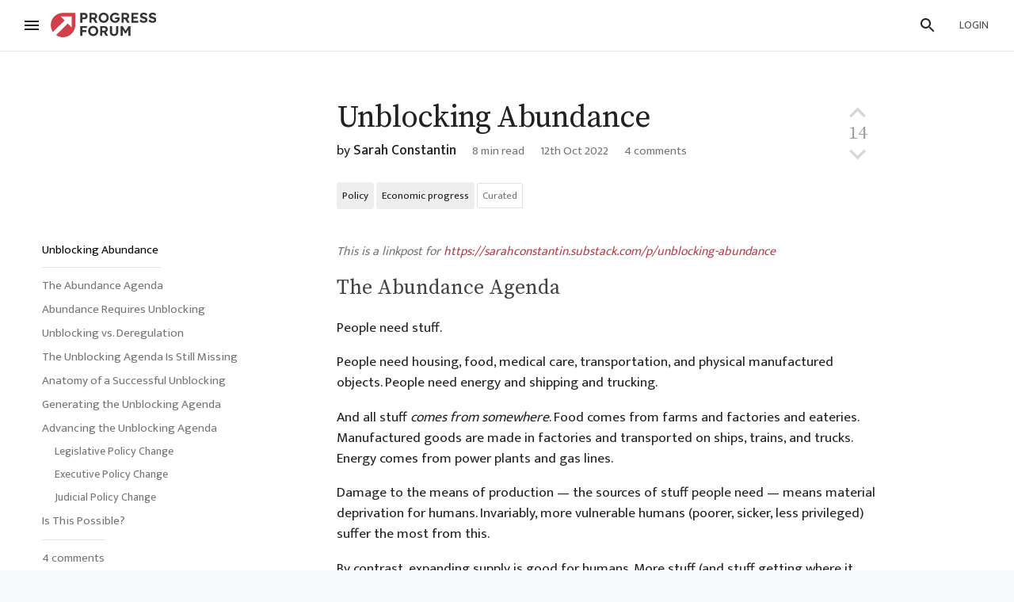

--- FILE ---
content_type: text/html; charset=utf-8
request_url: https://progressforum.org/posts/Jurve9bozHcsYXS8L/unblocking-abundance
body_size: 125858
content:
<!doctype html>
<head>
<script defer src="/js/bundle.js?hash=c8d9f621af41941c5c8ba879658ed3026c7ec6de1326d3becf2dec5fd22682c4"></script><title data-react-helmet="true">Unblocking Abundance - Progress Forum</title><meta data-react-helmet="true" http-equiv="Accept-CH" content="DPR, Viewport-Width, Width"/><meta data-react-helmet="true" property="og:title" content="Unblocking Abundance - Progress Forum"/><meta data-react-helmet="true" charSet="utf-8"/><meta data-react-helmet="true" name="description" content="THE ABUNDANCE AGENDA
People need stuff. • People need housing, food, medical care, transportation, and physical manufactured objects. People need energy and shipping and trucking. …"/><meta data-react-helmet="true" name="viewport" content="width=device-width, initial-scale=1"/><meta data-react-helmet="true" property="og:type" content="article"/><meta data-react-helmet="true" property="og:url" content="https://progressforum.org/posts/Jurve9bozHcsYXS8L/unblocking-abundance"/><meta data-react-helmet="true" property="og:image" content="https://substackcdn.com/image/fetch/w_1456,c_limit,f_auto,q_auto:good,fl_progressive:steep/https%3A%2F%2Fbucketeer-e05bbc84-baa3-437e-9518-adb32be77984.s3.amazonaws.com%2Fpublic%2Fimages%2Fffc9f03f-022b-4bd3-ab45-45e61b28068f_1581x1056.png"/><meta data-react-helmet="true" property="og:description" content="THE ABUNDANCE AGENDA
People need stuff. • People need housing, food, medical care, transportation, and physical manufactured objects. People need energy and shipping and trucking. …"/><meta data-react-helmet="true" name="twitter:card" content="summary"/><meta data-react-helmet="true" name="twitter:image:src" content="https://substackcdn.com/image/fetch/w_1456,c_limit,f_auto,q_auto:good,fl_progressive:steep/https%3A%2F%2Fbucketeer-e05bbc84-baa3-437e-9518-adb32be77984.s3.amazonaws.com%2Fpublic%2Fimages%2Fffc9f03f-022b-4bd3-ab45-45e61b28068f_1581x1056.png"/><meta data-react-helmet="true" name="twitter:description" content="THE ABUNDANCE AGENDA
People need stuff. • People need housing, food, medical care, transportation, and physical manufactured objects. People need energy and shipping and trucking. …"/><link data-react-helmet="true" rel="stylesheet" type="text/css" href="https://fonts.googleapis.com/icon?family=Material+Icons"/><link data-react-helmet="true" rel="stylesheet" href="https://cdn.jsdelivr.net/npm/instantsearch.css@7.0.0/themes/reset-min.css"/><link data-react-helmet="true" rel="stylesheet" href="https://fonts.googleapis.com/css?family=Roboto:300,400,500"/><link data-react-helmet="true" rel="stylesheet" href="https://fonts.googleapis.com/css?family=Mukta:300,400,500,600"/><link data-react-helmet="true" rel="stylesheet" href="https://fonts.googleapis.com/css?family=Source+Serif+Pro:300,400,500,600"/><link data-react-helmet="true" rel="stylesheet" href="https://use.typekit.net/jvr1gjm.css"/><link data-react-helmet="true" rel="canonical" href="https://progressforum.org/posts/Jurve9bozHcsYXS8L/unblocking-abundance"/><link data-react-helmet="true" rel="shortcut icon" sizes="192x192" href="https://res.cloudinary.com/progress-forum/image/upload/v1646644987/media/favicon-192.png"/><link data-react-helmet="true" rel="alternate" type="application/rss+xml" href="https://progressforum.org/feed.xml"/>
<script>var tabId = "bM7uoQLbmRHt5QPxv"</script>
<script> var publicSettings = {"algolia":{"appId":"5X4N8MHNAY","searchKey":"fcc998336b9143505b79228eba6f0218","indexPrefix":"pf-prod-","autoSyncIndexes":false},"sentry":{"url":"https://2f3ce9f17af64dc7ad709bf7adae89c0@o1127610.ingest.sentry.io/6175112","environment":"production","release":"bad"},"mapbox":{"apiKey":"pk.eyJ1IjoicHJvZ3Jlc3Nmb3J1bSIsImEiOiJja3p6enF0MG4wZjQ4M2Ntd3p2cXlpNWlnIn0.Ru6O1FDdENROxdhokome3w"},"googleMaps":{"apiKey":"AIzaSyCUU5PlU8pibuTVmHH6e65hNLTOXLMCPvg"},"ckEditor":{"webSocketUrl":"wss://87341.cke-cs.com/ws","uploadUrl":"https://87341.cke-cs.com/easyimage/upload/"},"cloudinary":{"cloudName":"progress-forum"},"logoUrl":"https://res.cloudinary.com/progress-forum/image/upload/v1646646518/media/logo.svg","googleTagManager":{"apiKey":"GTM-WJS9XJ6"}}</script><script>window.publicInstanceSettings = {"forumType":"ProgressForum","title":"Progress Forum","tagline":"The online home for the progress community","siteNameWithArticle":"Progress Forum","siteUrl":"https://progressforum.org","faviconUrl":"https://res.cloudinary.com/progress-forum/image/upload/v1646644987/media/favicon-192.png","aboutPostId":"TEtG3iiutPA9HTwfE","contactPostId":"FtJcsdqhQF89DNaHB","forumSettings":{"headerTitle":"Progress Forum","shortForumTitle":"PF","tabTitle":"Progress Forum"},"analytics":{"environment":"production"},"testServer":false}</script><style id="jss-server-side">.MuiSvgIcon-root {
  fill: currentColor;
  width: 1em;
  height: 1em;
  display: inline-block;
  font-size: 24px;
  transition: fill 200ms cubic-bezier(0.4, 0, 0.2, 1) 0ms;
  user-select: none;
  flex-shrink: 0;
}
.MuiSvgIcon-colorPrimary {
  color: #C03A44;
}
.MuiSvgIcon-colorSecondary {
  color: #C03A44;
}
.MuiSvgIcon-colorAction {
  color: rgba(0, 0, 0, 0.54);
}
.MuiSvgIcon-colorError {
  color: #bf360c;
}
.MuiSvgIcon-colorDisabled {
  color: rgba(0, 0, 0, 0.26);
}
.MuiSvgIcon-fontSizeInherit {
  font-size: inherit;
}
.MuiSvgIcon-fontSizeSmall {
  font-size: 20px;
}
.MuiSvgIcon-fontSizeLarge {
  font-size: 36px;
}
.MuiModal-root {
  top: 0;
  left: 0;
  right: 0;
  bottom: 0;
  z-index: 1300;
  position: fixed;
}
.MuiModal-hidden {
  visibility: hidden;
}
.MuiPaper-root {
  background-color: #fff;
}
.MuiPaper-rounded {
  border-radius: 4px;
}
.MuiPaper-elevation0 {
  box-shadow: none;
}
.MuiPaper-elevation1 {
  box-shadow: 0px 1px 3px 0px rgba(0, 0, 0, 0.2),0px 1px 1px 0px rgba(0, 0, 0, 0.14),0px 2px 1px -1px rgba(0, 0, 0, 0.12);
}
.MuiPaper-elevation2 {
  box-shadow: 0px 1px 5px 0px rgba(0, 0, 0, 0.2),0px 2px 2px 0px rgba(0, 0, 0, 0.14),0px 3px 1px -2px rgba(0, 0, 0, 0.12);
}
.MuiPaper-elevation3 {
  box-shadow: 0px 1px 8px 0px rgba(0, 0, 0, 0.2),0px 3px 4px 0px rgba(0, 0, 0, 0.14),0px 3px 3px -2px rgba(0, 0, 0, 0.12);
}
.MuiPaper-elevation4 {
  box-shadow: 0px 2px 4px -1px rgba(0, 0, 0, 0.2),0px 4px 5px 0px rgba(0, 0, 0, 0.14),0px 1px 10px 0px rgba(0, 0, 0, 0.12);
}
.MuiPaper-elevation5 {
  box-shadow: 0px 3px 5px -1px rgba(0, 0, 0, 0.2),0px 5px 8px 0px rgba(0, 0, 0, 0.14),0px 1px 14px 0px rgba(0, 0, 0, 0.12);
}
.MuiPaper-elevation6 {
  box-shadow: 0px 3px 5px -1px rgba(0, 0, 0, 0.2),0px 6px 10px 0px rgba(0, 0, 0, 0.14),0px 1px 18px 0px rgba(0, 0, 0, 0.12);
}
.MuiPaper-elevation7 {
  box-shadow: 0px 4px 5px -2px rgba(0, 0, 0, 0.2),0px 7px 10px 1px rgba(0, 0, 0, 0.14),0px 2px 16px 1px rgba(0, 0, 0, 0.12);
}
.MuiPaper-elevation8 {
  box-shadow: 0px 5px 5px -3px rgba(0, 0, 0, 0.2),0px 8px 10px 1px rgba(0, 0, 0, 0.14),0px 3px 14px 2px rgba(0, 0, 0, 0.12);
}
.MuiPaper-elevation9 {
  box-shadow: 0px 5px 6px -3px rgba(0, 0, 0, 0.2),0px 9px 12px 1px rgba(0, 0, 0, 0.14),0px 3px 16px 2px rgba(0, 0, 0, 0.12);
}
.MuiPaper-elevation10 {
  box-shadow: 0px 6px 6px -3px rgba(0, 0, 0, 0.2),0px 10px 14px 1px rgba(0, 0, 0, 0.14),0px 4px 18px 3px rgba(0, 0, 0, 0.12);
}
.MuiPaper-elevation11 {
  box-shadow: 0px 6px 7px -4px rgba(0, 0, 0, 0.2),0px 11px 15px 1px rgba(0, 0, 0, 0.14),0px 4px 20px 3px rgba(0, 0, 0, 0.12);
}
.MuiPaper-elevation12 {
  box-shadow: 0px 7px 8px -4px rgba(0, 0, 0, 0.2),0px 12px 17px 2px rgba(0, 0, 0, 0.14),0px 5px 22px 4px rgba(0, 0, 0, 0.12);
}
.MuiPaper-elevation13 {
  box-shadow: 0px 7px 8px -4px rgba(0, 0, 0, 0.2),0px 13px 19px 2px rgba(0, 0, 0, 0.14),0px 5px 24px 4px rgba(0, 0, 0, 0.12);
}
.MuiPaper-elevation14 {
  box-shadow: 0px 7px 9px -4px rgba(0, 0, 0, 0.2),0px 14px 21px 2px rgba(0, 0, 0, 0.14),0px 5px 26px 4px rgba(0, 0, 0, 0.12);
}
.MuiPaper-elevation15 {
  box-shadow: 0px 8px 9px -5px rgba(0, 0, 0, 0.2),0px 15px 22px 2px rgba(0, 0, 0, 0.14),0px 6px 28px 5px rgba(0, 0, 0, 0.12);
}
.MuiPaper-elevation16 {
  box-shadow: 0px 8px 10px -5px rgba(0, 0, 0, 0.2),0px 16px 24px 2px rgba(0, 0, 0, 0.14),0px 6px 30px 5px rgba(0, 0, 0, 0.12);
}
.MuiPaper-elevation17 {
  box-shadow: 0px 8px 11px -5px rgba(0, 0, 0, 0.2),0px 17px 26px 2px rgba(0, 0, 0, 0.14),0px 6px 32px 5px rgba(0, 0, 0, 0.12);
}
.MuiPaper-elevation18 {
  box-shadow: 0px 9px 11px -5px rgba(0, 0, 0, 0.2),0px 18px 28px 2px rgba(0, 0, 0, 0.14),0px 7px 34px 6px rgba(0, 0, 0, 0.12);
}
.MuiPaper-elevation19 {
  box-shadow: 0px 9px 12px -6px rgba(0, 0, 0, 0.2),0px 19px 29px 2px rgba(0, 0, 0, 0.14),0px 7px 36px 6px rgba(0, 0, 0, 0.12);
}
.MuiPaper-elevation20 {
  box-shadow: 0px 10px 13px -6px rgba(0, 0, 0, 0.2),0px 20px 31px 3px rgba(0, 0, 0, 0.14),0px 8px 38px 7px rgba(0, 0, 0, 0.12);
}
.MuiPaper-elevation21 {
  box-shadow: 0px 10px 13px -6px rgba(0, 0, 0, 0.2),0px 21px 33px 3px rgba(0, 0, 0, 0.14),0px 8px 40px 7px rgba(0, 0, 0, 0.12);
}
.MuiPaper-elevation22 {
  box-shadow: 0px 10px 14px -6px rgba(0, 0, 0, 0.2),0px 22px 35px 3px rgba(0, 0, 0, 0.14),0px 8px 42px 7px rgba(0, 0, 0, 0.12);
}
.MuiPaper-elevation23 {
  box-shadow: 0px 11px 14px -7px rgba(0, 0, 0, 0.2),0px 23px 36px 3px rgba(0, 0, 0, 0.14),0px 9px 44px 8px rgba(0, 0, 0, 0.12);
}
.MuiPaper-elevation24 {
  box-shadow: 0px 11px 15px -7px rgba(0, 0, 0, 0.2),0px 24px 38px 3px rgba(0, 0, 0, 0.14),0px 9px 46px 8px rgba(0, 0, 0, 0.12);
}
.MuiPopover-paper {
  outline: none;
  position: absolute;
  min-width: 16px;
  max-width: calc(100% - 32px);
  overflow-y: auto;
  overflow-x: hidden;
  min-height: 16px;
  max-height: calc(100% - 32px);
}
.MuiMenu-paper {
  max-height: calc(100% - 96px);
  -webkit-overflow-scrolling: touch;
}
.MuiTouchRipple-root {
  top: 0;
  left: 0;
  width: 100%;
  height: 100%;
  display: block;
  z-index: 0;
  position: absolute;
  overflow: hidden;
  border-radius: inherit;
  pointer-events: none;
}
.MuiTouchRipple-ripple {
  top: 0;
  left: 0;
  width: 50px;
  height: 50px;
  opacity: 0;
  position: absolute;
}
.MuiTouchRipple-rippleVisible {
  opacity: 0.3;
  transform: scale(1);
  animation: mui-ripple-enter 550ms cubic-bezier(0.4, 0, 0.2, 1);
}
.MuiTouchRipple-ripplePulsate {
  animation-duration: 200ms;
}
.MuiTouchRipple-child {
  width: 100%;
  height: 100%;
  opacity: 1;
  display: block;
  border-radius: 50%;
  background-color: currentColor;
}
.MuiTouchRipple-childLeaving {
  opacity: 0;
  animation: mui-ripple-exit 550ms cubic-bezier(0.4, 0, 0.2, 1);
}
.MuiTouchRipple-childPulsate {
  top: 0;
  left: 0;
  position: absolute;
  animation: mui-ripple-pulsate 2500ms cubic-bezier(0.4, 0, 0.2, 1) 200ms infinite;
}
@keyframes mui-ripple-enter {
  0% {
    opacity: 0.1;
    transform: scale(0);
  }
  100% {
    opacity: 0.3;
    transform: scale(1);
  }
}
@keyframes mui-ripple-exit {
  0% {
    opacity: 1;
  }
  100% {
    opacity: 0;
  }
}
@keyframes mui-ripple-pulsate {
  0% {
    transform: scale(1);
  }
  50% {
    transform: scale(0.92);
  }
  100% {
    transform: scale(1);
  }
}
.MuiButtonBase-root {
  color: inherit;
  border: 0;
  margin: 0;
  cursor: pointer;
  display: inline-flex;
  outline: none;
  padding: 0;
  position: relative;
  align-items: center;
  user-select: none;
  border-radius: 0;
  vertical-align: middle;
  justify-content: center;
  -moz-appearance: none;
  text-decoration: none;
  background-color: transparent;
  -webkit-appearance: none;
  -webkit-tap-highlight-color: transparent;
}
.MuiButtonBase-root::-moz-focus-inner {
  border-style: none;
}
.MuiButtonBase-root.MuiButtonBase-disabled {
  cursor: default;
  pointer-events: none;
}
.MuiButton-root {
  color: rgba(0, 0, 0, 0.87);
  padding: 8px 16px;
  font-size: 0.875rem;
  min-width: 64px;
  box-sizing: border-box;
  min-height: 36px;
  transition: background-color 250ms cubic-bezier(0.4, 0, 0.2, 1) 0ms,box-shadow 250ms cubic-bezier(0.4, 0, 0.2, 1) 0ms,border 250ms cubic-bezier(0.4, 0, 0.2, 1) 0ms;
  font-weight: 500;
  font-family: Mukta,GreekFallback,Calibri,"Gill Sans","Gill Sans MT",Myriad Pro,Myriad,"Liberation Sans","Nimbus Sans L",Tahoma,Geneva,"Helvetica Neue",Helvetica,Arial,sans-serif;
  line-height: 1.4em;
  border-radius: 4px;
  text-transform: uppercase;
}
.MuiButton-root:hover {
  text-decoration: none;
  background-color: rgba(0, 0, 0, 0.08);
}
.MuiButton-root.MuiButton-disabled {
  color: rgba(0, 0, 0, 0.26);
}
@media (hover: none) {
  .MuiButton-root:hover {
    background-color: transparent;
  }
}
.MuiButton-root:hover.MuiButton-disabled {
  background-color: transparent;
}
.MuiButton-label {
  width: 100%;
  display: inherit;
  align-items: inherit;
  justify-content: inherit;
}
.MuiButton-textPrimary {
  color: #C03A44;
}
.MuiButton-textPrimary:hover {
  background-color: rgba(192, 58, 68, 0.08);
}
@media (hover: none) {
  .MuiButton-textPrimary:hover {
    background-color: transparent;
  }
}
.MuiButton-textSecondary {
  color: #C03A44;
}
.MuiButton-textSecondary:hover {
  background-color: rgba(192, 58, 68, 0.08);
}
@media (hover: none) {
  .MuiButton-textSecondary:hover {
    background-color: transparent;
  }
}
.MuiButton-outlined {
  border: 1px solid rgba(0, 0, 0, 0.23);
}
.MuiButton-outlinedPrimary {
  border: 1px solid rgba(192, 58, 68, 0.5);
}
.MuiButton-outlinedPrimary:hover {
  border: 1px solid #C03A44;
}
.MuiButton-outlinedPrimary.MuiButton-disabled {
  border: 1px solid rgba(0, 0, 0, 0.26);
}
.MuiButton-outlinedSecondary {
  border: 1px solid rgba(192, 58, 68, 0.5);
}
.MuiButton-outlinedSecondary:hover {
  border: 1px solid #C03A44;
}
.MuiButton-outlinedSecondary.MuiButton-disabled {
  border: 1px solid rgba(0, 0, 0, 0.26);
}
.MuiButton-contained {
  color: rgba(0, 0, 0, 0.87);
  box-shadow: 0px 1px 5px 0px rgba(0, 0, 0, 0.2),0px 2px 2px 0px rgba(0, 0, 0, 0.14),0px 3px 1px -2px rgba(0, 0, 0, 0.12);
  background-color: #e0e0e0;
}
.MuiButton-contained.MuiButton-focusVisible {
  box-shadow: 0px 3px 5px -1px rgba(0, 0, 0, 0.2),0px 6px 10px 0px rgba(0, 0, 0, 0.14),0px 1px 18px 0px rgba(0, 0, 0, 0.12);
}
.MuiButton-contained:active {
  box-shadow: 0px 5px 5px -3px rgba(0, 0, 0, 0.2),0px 8px 10px 1px rgba(0, 0, 0, 0.14),0px 3px 14px 2px rgba(0, 0, 0, 0.12);
}
.MuiButton-contained.MuiButton-disabled {
  color: rgba(0, 0, 0, 0.26);
  box-shadow: none;
  background-color: rgba(0, 0, 0, 0.12);
}
.MuiButton-contained:hover {
  background-color: #d5d5d5;
}
@media (hover: none) {
  .MuiButton-contained:hover {
    background-color: #e0e0e0;
  }
}
.MuiButton-contained:hover.MuiButton-disabled {
  background-color: rgba(0, 0, 0, 0.12);
}
.MuiButton-containedPrimary {
  color: #fff;
  background-color: #C03A44;
}
.MuiButton-containedPrimary:hover {
  background-color: #C03A44;
}
@media (hover: none) {
  .MuiButton-containedPrimary:hover {
    background-color: #C03A44;
  }
}
.MuiButton-containedSecondary {
  color: #fff;
  background-color: #C03A44;
}
.MuiButton-containedSecondary:hover {
  background-color: rgb(134, 40, 47);
}
@media (hover: none) {
  .MuiButton-containedSecondary:hover {
    background-color: #C03A44;
  }
}
.MuiButton-fab {
  width: 56px;
  height: 56px;
  padding: 0;
  min-width: 0;
  box-shadow: 0px 3px 5px -1px rgba(0, 0, 0, 0.2),0px 6px 10px 0px rgba(0, 0, 0, 0.14),0px 1px 18px 0px rgba(0, 0, 0, 0.12);
  border-radius: 50%;
}
.MuiButton-fab:active {
  box-shadow: 0px 7px 8px -4px rgba(0, 0, 0, 0.2),0px 12px 17px 2px rgba(0, 0, 0, 0.14),0px 5px 22px 4px rgba(0, 0, 0, 0.12);
}
.MuiButton-extendedFab {
  width: auto;
  height: 48px;
  padding: 0 16px;
  min-width: 48px;
  border-radius: 24px;
}
.MuiButton-colorInherit {
  color: inherit;
}
.MuiButton-mini {
  width: 40px;
  height: 40px;
}
.MuiButton-sizeSmall {
  padding: 7px 8px;
  min-width: 64px;
  font-size: 0.8125rem;
  min-height: 32px;
}
.MuiButton-sizeLarge {
  padding: 8px 24px;
  min-width: 112px;
  font-size: 0.9375rem;
  min-height: 40px;
}
.MuiButton-fullWidth {
  width: 100%;
}
.MuiAppBar-root {
  width: 100%;
  display: flex;
  z-index: 1100;
  box-sizing: border-box;
  flex-shrink: 0;
  flex-direction: column;
}
.MuiAppBar-positionFixed {
  top: 0;
  left: auto;
  right: 0;
  position: fixed;
}
.MuiAppBar-positionAbsolute {
  top: 0;
  left: auto;
  right: 0;
  position: absolute;
}
.MuiAppBar-positionSticky {
  top: 0;
  left: auto;
  right: 0;
  position: sticky;
}
.MuiAppBar-positionStatic {
  position: static;
}
.MuiAppBar-positionRelative {
  position: relative;
}
.MuiAppBar-colorDefault {
  color: rgba(0, 0, 0, 0.87);
  background-color: white;
}
.MuiAppBar-colorPrimary {
  color: #fff;
  background-color: #C03A44;
}
.MuiAppBar-colorSecondary {
  color: #fff;
  background-color: #C03A44;
}
.MuiToolbar-root {
  display: flex;
  position: relative;
  align-items: center;
}
.MuiToolbar-gutters {
  padding-left: 16px;
  padding-right: 16px;
}
@media (min-width:600px) {
  .MuiToolbar-gutters {
    padding-left: 24px;
    padding-right: 24px;
  }
}
.MuiToolbar-regular {
  min-height: 56px;
}
@media (min-width:0px) and (orientation: landscape) {
  .MuiToolbar-regular {
    min-height: 48px;
  }
}
@media (min-width:600px) {
  .MuiToolbar-regular {
    min-height: 64px;
  }
}
.MuiToolbar-dense {
  min-height: 48px;
}
.MuiIconButton-root {
  flex: 0 0 auto;
  color: rgba(0, 0, 0, 0.54);
  padding: 12px;
  overflow: visible;
  font-size: 1.5rem;
  text-align: center;
  transition: background-color 150ms cubic-bezier(0.4, 0, 0.2, 1) 0ms;
  border-radius: 50%;
}
.MuiIconButton-root:hover {
  background-color: rgba(0, 0, 0, 0.08);
}
.MuiIconButton-root.MuiIconButton-disabled {
  color: rgba(0, 0, 0, 0.26);
}
@media (hover: none) {
  .MuiIconButton-root:hover {
    background-color: transparent;
  }
}
.MuiIconButton-root:hover.MuiIconButton-disabled {
  background-color: transparent;
}
.MuiIconButton-colorInherit {
  color: inherit;
}
.MuiIconButton-colorPrimary {
  color: #C03A44;
}
.MuiIconButton-colorPrimary:hover {
  background-color: rgba(192, 58, 68, 0.08);
}
@media (hover: none) {
  .MuiIconButton-colorPrimary:hover {
    background-color: transparent;
  }
}
.MuiIconButton-colorSecondary {
  color: #C03A44;
}
.MuiIconButton-colorSecondary:hover {
  background-color: rgba(192, 58, 68, 0.08);
}
@media (hover: none) {
  .MuiIconButton-colorSecondary:hover {
    background-color: transparent;
  }
}
.MuiIconButton-label {
  width: 100%;
  display: flex;
  align-items: inherit;
  justify-content: inherit;
}
.MuiSnackbar-root {
  left: 0;
  right: 0;
  z-index: 1400;
  display: flex;
  position: fixed;
  align-items: center;
  justify-content: center;
}
.MuiSnackbar-anchorOriginTopCenter {
  top: 0;
}
@media (min-width:960px) {
  .MuiSnackbar-anchorOriginTopCenter {
    left: 50%;
    right: auto;
    transform: translateX(-50%);
  }
}
.MuiSnackbar-anchorOriginBottomCenter {
  bottom: 0;
}
@media (min-width:960px) {
  .MuiSnackbar-anchorOriginBottomCenter {
    left: 50%;
    right: auto;
    transform: translateX(-50%);
  }
}
.MuiSnackbar-anchorOriginTopRight {
  top: 0;
  justify-content: flex-end;
}
@media (min-width:960px) {
  .MuiSnackbar-anchorOriginTopRight {
    top: 24px;
    left: auto;
    right: 24px;
  }
}
.MuiSnackbar-anchorOriginBottomRight {
  bottom: 0;
  justify-content: flex-end;
}
@media (min-width:960px) {
  .MuiSnackbar-anchorOriginBottomRight {
    left: auto;
    right: 24px;
    bottom: 24px;
  }
}
.MuiSnackbar-anchorOriginTopLeft {
  top: 0;
  justify-content: flex-start;
}
@media (min-width:960px) {
  .MuiSnackbar-anchorOriginTopLeft {
    top: 24px;
    left: 24px;
    right: auto;
  }
}
.MuiSnackbar-anchorOriginBottomLeft {
  bottom: 0;
  justify-content: flex-start;
}
@media (min-width:960px) {
  .MuiSnackbar-anchorOriginBottomLeft {
    left: 24px;
    right: auto;
    bottom: 24px;
  }
}
.MuiDrawer-docked {
  flex: 0 0 auto;
}
.MuiDrawer-paper {
  top: 0;
  flex: 1 0 auto;
  height: 100%;
  display: flex;
  z-index: 1200;
  outline: none;
  position: fixed;
  overflow-y: auto;
  flex-direction: column;
  -webkit-overflow-scrolling: touch;
}
.MuiDrawer-paperAnchorLeft {
  left: 0;
  right: auto;
}
.MuiDrawer-paperAnchorRight {
  left: auto;
  right: 0;
}
.MuiDrawer-paperAnchorTop {
  top: 0;
  left: 0;
  right: 0;
  bottom: auto;
  height: auto;
  max-height: 100%;
}
.MuiDrawer-paperAnchorBottom {
  top: auto;
  left: 0;
  right: 0;
  bottom: 0;
  height: auto;
  max-height: 100%;
}
.MuiDrawer-paperAnchorDockedLeft {
  border-right: 1px solid rgba(0, 0, 0, 0.12);
}
.MuiDrawer-paperAnchorDockedTop {
  border-bottom: 1px solid rgba(0, 0, 0, 0.12);
}
.MuiDrawer-paperAnchorDockedRight {
  border-left: 1px solid rgba(0, 0, 0, 0.12);
}
.MuiDrawer-paperAnchorDockedBottom {
  border-top: 1px solid rgba(0, 0, 0, 0.12);
}
.MuiTooltip-popper {
  z-index: 1500;
  opacity: 0.9;
}
.MuiTooltip-tooltip {
  color: #fff;
  padding: .7rem;
  z-index: 10000000;
  font-size: 1rem;
  max-width: 300px;
  font-family: Mukta,GreekFallback,Calibri,"Gill Sans","Gill Sans MT",Myriad Pro,Myriad,"Liberation Sans","Nimbus Sans L",Tahoma,Geneva,"Helvetica Neue",Helvetica,Arial,sans-serif;
  line-height: 1.4em;
  border-radius: 4px;
  background-color: #616161;
}
.MuiTooltip-touch {
  padding: 8px 16px;
  font-size: 0.875rem;
  line-height: 1.14286em;
}
.MuiTooltip-tooltipPlacementLeft {
  margin: 0 24px ;
  transform-origin: right center;
}
@media (min-width:600px) {
  .MuiTooltip-tooltipPlacementLeft {
    margin: 0 14px;
  }
}
.MuiTooltip-tooltipPlacementRight {
  margin: 0 24px;
  transform-origin: left center;
}
@media (min-width:600px) {
  .MuiTooltip-tooltipPlacementRight {
    margin: 0 14px;
  }
}
.MuiTooltip-tooltipPlacementTop {
  margin: 24px 0;
  transform-origin: center bottom;
}
@media (min-width:600px) {
  .MuiTooltip-tooltipPlacementTop {
    margin: 14px 0;
  }
}
.MuiTooltip-tooltipPlacementBottom {
  margin: 24px 0;
  transform-origin: center top;
}
@media (min-width:600px) {
  .MuiTooltip-tooltipPlacementBottom {
    margin: 14px 0;
  }
}</style><style id="jss-insertion-point"></style><link rel="stylesheet" onerror="window.missingMainStylesheet=true" href="/allStyles?hash=acaceea7e444d6fe7e55863d40b97bbf56c467307f3504a3ee8e524280dc82c5"></head>
<body class="abTestNoEffect_group1">
<div id="react-app"><div class="wrapper" id="wrapper"><div></div><span></span><noscript class="noscript-warning"> This website requires javascript to properly function. Consider activating javascript to get access to all site functionality. </noscript><noscript><iframe src="https://www.googletagmanager.com/ns.html?id=GTM-WJS9XJ6" height="0" width="0" style="display:none;visibility:hidden"></iframe></noscript><div class="Header-root"><div style="height:64px" class="Header-headroom headroom-wrapper"><div class="headroom headroom--unfixed"><header class="MuiPaper-root MuiPaper-elevation4 MuiAppBar-root MuiAppBar-positionStatic MuiAppBar-colorDefault Header-appBar"><div class="MuiToolbar-root MuiToolbar-regular MuiToolbar-gutters"><button tabindex="0" class="MuiButtonBase-root MuiIconButton-root MuiIconButton-colorInherit Header-menuButton" type="button" aria-label="Menu"><span class="MuiIconButton-label"><svg class="MuiSvgIcon-root" focusable="false" viewBox="0 0 24 24" aria-hidden="true" role="presentation"><path fill="none" d="M0 0h24v24H0z"></path><path d="M3 18h18v-2H3v2zm0-5h18v-2H3v2zm0-7v2h18V6H3z"></path></svg></span><span class="MuiTouchRipple-root"></span></button><h2 class="Typography-root Typography-title Header-title"><div class="Header-hideSmDown"><div class="Header-titleSubtitleContainer"><a class="Header-titleLink" href="/"><div class="Header-siteLogo"><img class="SiteLogo-root" src="https://res.cloudinary.com/progress-forum/image/upload/v1646646518/media/logo.svg" title="Progress Forum" alt="Progress Forum Logo"/></div></a></div></div><div class="Header-hideMdUp"><a class="Header-titleLink" href="/"><div class="Header-siteLogo"><img class="SiteLogo-root" src="https://res.cloudinary.com/progress-forum/image/upload/v1646646518/media/logo.svg" title="Progress Forum" alt="Progress Forum Logo"/></div></a></div></h2><div class="Header-rightHeaderItems"><div class="Header-searchSSRStandin"></div><div class="UsersAccountMenu-root"><button tabindex="0" class="MuiButtonBase-root MuiButton-root MuiButton-text MuiButton-flat" type="button"><span class="MuiButton-label"><span class="UsersAccountMenu-userButton" style="color:rgba(0, 0, 0, 0.87)">Login</span></span><span class="MuiTouchRipple-root"></span></button></div></div></div></header></div></div></div><div><div class="Layout-searchResultsArea"></div><div class="Layout-main Layout-whiteBackground"><div class="flash-messages"></div><div class="ToCColumn-root ToCColumn-tocActivated"><div class="ToCColumn-header"><div class="PostsPage-title"><div class="PostsPage-centralColumn"><div class="PostsPagePostHeader-header"><div class="PostsPagePostHeader-headerLeft"><div><h1 class="Typography-root Typography-display3 PostsPageTitle-root"><a class="PostsPageTitle-link" href="/posts/Jurve9bozHcsYXS8L/unblocking-abundance">Unblocking Abundance</a></h1></div><div class="PostsPagePostHeader-secondaryInfo"><span class="PostsPagePostHeader-authors"><span class="Typography-root Typography-body1 PostsAuthors-root">by <span class="PostsAuthors-authorName"><span><span class=""><a class="UsersNameDisplay-userName" href="/users/sarah-constantin">Sarah Constantin</a></span></span></span></span></span><span class="LWTooltip-root"><span class="PostsPagePostHeader-wordCount">8<!-- --> min read</span></span><span class="PostsPagePostHeader-date"><span class="LWTooltip-root"><span class="PostsPageDate-date">12th Oct 2022</span></span></span><a class="PostsPagePostHeader-commentsLink" href="#comments">4 comments</a><div class="PostsPagePostHeader-commentsLink"></div><span class="PostsPagePostHeader-actions"></span></div></div><div class="PostsPagePostHeader-headerVote"><div class="PostsVote-voteBlock"><div class="PostsVote-upvote" title="Click-and-hold for strong vote"><button tabindex="0" class="MuiButtonBase-root MuiIconButton-root VoteArrowIcon-root VoteArrowIcon-up" type="button"><span class="MuiIconButton-label"><svg class="MuiSvgIcon-root VoteArrowIcon-smallArrow" focusable="false" viewBox="6 6 12 12" aria-hidden="true" role="presentation"><path d="M7.41 15.41L12 10.83l4.59 4.58L18 14l-6-6-6 6z"></path><path fill="none" d="M0 0h24v24H0z"></path></svg><svg class="MuiSvgIcon-root VoteArrowIcon-bigArrow VoteArrowIcon-exited" focusable="false" viewBox="6 6 12 12" aria-hidden="true" role="presentation" style="color:"><path d="M7.41 15.41L12 10.83l4.59 4.58L18 14l-6-6-6 6z"></path><path fill="none" d="M0 0h24v24H0z"></path></svg></span></button></div><div class="PostsVote-voteScores"><div title="12 Votes"><h1 class="Typography-root Typography-headline PostsVote-voteScore">14</h1></div></div><div class="PostsVote-downvote" title="Click-and-hold for strong vote"><button tabindex="0" class="MuiButtonBase-root MuiIconButton-root VoteArrowIcon-root VoteArrowIcon-down" type="button"><span class="MuiIconButton-label"><svg class="MuiSvgIcon-root VoteArrowIcon-smallArrow" focusable="false" viewBox="6 6 12 12" aria-hidden="true" role="presentation"><path d="M7.41 15.41L12 10.83l4.59 4.58L18 14l-6-6-6 6z"></path><path fill="none" d="M0 0h24v24H0z"></path></svg><svg class="MuiSvgIcon-root VoteArrowIcon-bigArrow VoteArrowIcon-exited" focusable="false" viewBox="6 6 12 12" aria-hidden="true" role="presentation" style="color:"><path d="M7.41 15.41L12 10.83l4.59 4.58L18 14l-6-6-6 6z"></path><path fill="none" d="M0 0h24v24H0z"></path></svg></span></button></div></div></div></div><span class="FooterTagList-root"><span class="FooterTag-root"><a href="/tag/policy"><span class="FooterTag-name">Policy</span></a></span><span class="FooterTag-root"><a href="/tag/economic-progress"><span class="FooterTag-name">Economic progress</span></a></span><a href="/allPosts?filter=curated&amp;sortedBy=new&amp;timeframe=allTime"><span class="LWTooltip-root"><div class="FooterTagList-frontpageOrPersonal">Curated</div></span></a></span></div></div></div><div class="ToCColumn-toc"><div class="ToCColumn-stickyBlockScroller"><div class="ToCColumn-stickyBlock"><div><div class="TableOfContentsRow-root TableOfContentsRow-level0 TableOfContentsRow-highlighted"><a href="#" class="TableOfContentsRow-link TableOfContentsRow-title TableOfContentsRow-highlightDot">Unblocking Abundance</a></div><div class="TableOfContentsRow-root TableOfContentsRow-level1"><a href="#The_Abundance_Agenda" class="TableOfContentsRow-link TableOfContentsRow-highlightDot"><span>The Abundance Agenda</span></a></div><div class="TableOfContentsRow-root TableOfContentsRow-level1"><a href="#Abundance_Requires_Unblocking" class="TableOfContentsRow-link TableOfContentsRow-highlightDot"><span>Abundance Requires Unblocking</span></a></div><div class="TableOfContentsRow-root TableOfContentsRow-level1"><a href="#Unblocking_vs__Deregulation" class="TableOfContentsRow-link TableOfContentsRow-highlightDot"><span>Unblocking vs. Deregulation</span></a></div><div class="TableOfContentsRow-root TableOfContentsRow-level1"><a href="#The_Unblocking_Agenda_Is_Still_Missing" class="TableOfContentsRow-link TableOfContentsRow-highlightDot"><span>The Unblocking Agenda Is Still Missing</span></a></div><div class="TableOfContentsRow-root TableOfContentsRow-level1"><a href="#Anatomy_of_a_Successful_Unblocking" class="TableOfContentsRow-link TableOfContentsRow-highlightDot"><span>Anatomy of a Successful Unblocking</span></a></div><div class="TableOfContentsRow-root TableOfContentsRow-level1"><a href="#Generating_the_Unblocking_Agenda" class="TableOfContentsRow-link TableOfContentsRow-highlightDot"><span>Generating the Unblocking Agenda</span></a></div><div class="TableOfContentsRow-root TableOfContentsRow-level1"><a href="#Advancing_the_Unblocking_Agenda" class="TableOfContentsRow-link TableOfContentsRow-highlightDot"><span>Advancing the Unblocking Agenda</span></a></div><div class="TableOfContentsRow-root TableOfContentsRow-level2"><a href="#Legislative_Policy_Change" class="TableOfContentsRow-link TableOfContentsRow-highlightDot"><span>Legislative Policy Change</span></a></div><div class="TableOfContentsRow-root TableOfContentsRow-level2"><a href="#Executive_Policy_Change" class="TableOfContentsRow-link TableOfContentsRow-highlightDot"><span>Executive Policy Change</span></a></div><div class="TableOfContentsRow-root TableOfContentsRow-level2"><a href="#Judicial_Policy_Change" class="TableOfContentsRow-link TableOfContentsRow-highlightDot"><span>Judicial Policy Change</span></a></div><div class="TableOfContentsRow-root TableOfContentsRow-level1"><a href="#Is_This_Possible_" class="TableOfContentsRow-link TableOfContentsRow-highlightDot"><span>Is This Possible?</span></a></div><div class="TableOfContentsRow-divider"></div><div class="TableOfContentsRow-root TableOfContentsRow-level0"><a href="#comments" class="TableOfContentsRow-link TableOfContentsRow-highlightDot"><span>4 comments</span></a></div></div></div></div></div><div class="ToCColumn-gap1"></div><div class="ToCColumn-content"><div class="PostsPage-centralColumn"><div class="PostsPage-postContent"><div class="LinkPostMessage-root">This is a linkpost for <a href="https://progressforum.org/out?url=https%3A%2F%2Fsarahconstantin.substack.com%2Fp%2Funblocking-abundance" target="_blank">https://sarahconstantin.substack.com/p/unblocking-abundance</a></div><div><h2 id="The_Abundance_Agenda">The Abundance Agenda</h2><p>People need stuff.</p><p>People need housing, food, medical care, transportation, and physical manufactured objects. People need energy and shipping and trucking.</p><p>And all stuff <i>comes from somewhere</i>. Food comes from farms and factories and eateries. Manufactured goods are made in factories and transported on ships, trains, and trucks. Energy comes from power plants and gas lines.</p><p>Damage to the means of production — the sources of stuff people need — means material deprivation for humans. Invariably, more vulnerable humans (poorer, sicker, less privileged) suffer the most from this.</p><p>By contrast, expanding supply is good for humans. More stuff (and stuff getting where it needs to go) means fewer shortages. More stuff means lower prices and expanded access. More stuff means better lives.</p><p>This is the basic thesis of what Derek Thompson calls the "<a href="https://www.theatlantic.com/ideas/archive/2022/01/scarcity-crisis-college-housing-health-care/621221/"><u>abundance agenda</u></a>”, Ezra Klein calls “<a href="https://www.nytimes.com/2021/09/19/opinion/supply-side-progressivism.html"><u>supply-side progressivism</u></a>”, Noah Smith calls “<a href="https://noahpinion.substack.com/p/a-new-industrialist-roundup"><u>new industrialism</u></a>”, Katherine Boyle of Andreessen Horowitz calls “<a href="https://future.com/building-american-dynamism"><u>American dynamism</u></a>”, and the Institute for Progress simply calls “<a href="https://progress.institute/progress-is-a-policy-choice/"><u>progress.</u></a>”</p><p>The common theme is that the US (and other industrialized countries) need to change policy to encourage more supply, and particularly to fight the rising cost of sectors like education, childcare, medical care, energy, housing, and public transportation.</p><figure class="image image_resized" style="width:728px"><img src="https://substackcdn.com/image/fetch/w_1456,c_limit,f_auto,q_auto:good,fl_progressive:steep/https%3A%2F%2Fbucketeer-e05bbc84-baa3-437e-9518-adb32be77984.s3.amazonaws.com%2Fpublic%2Fimages%2Fffc9f03f-022b-4bd3-ab45-45e61b28068f_1581x1056.png" srcset="https://substackcdn.com/image/fetch/w_424,c_limit,f_auto,q_auto:good,fl_progressive:steep/https%3A%2F%2Fbucketeer-e05bbc84-baa3-437e-9518-adb32be77984.s3.amazonaws.com%2Fpublic%2Fimages%2Fffc9f03f-022b-4bd3-ab45-45e61b28068f_1581x1056.png 424w, https://substackcdn.com/image/fetch/w_848,c_limit,f_auto,q_auto:good,fl_progressive:steep/https%3A%2F%2Fbucketeer-e05bbc84-baa3-437e-9518-adb32be77984.s3.amazonaws.com%2Fpublic%2Fimages%2Fffc9f03f-022b-4bd3-ab45-45e61b28068f_1581x1056.png 848w, https://substackcdn.com/image/fetch/w_1272,c_limit,f_auto,q_auto:good,fl_progressive:steep/https%3A%2F%2Fbucketeer-e05bbc84-baa3-437e-9518-adb32be77984.s3.amazonaws.com%2Fpublic%2Fimages%2Fffc9f03f-022b-4bd3-ab45-45e61b28068f_1581x1056.png 1272w, https://substackcdn.com/image/fetch/w_1456,c_limit,f_auto,q_auto:good,fl_progressive:steep/https%3A%2F%2Fbucketeer-e05bbc84-baa3-437e-9518-adb32be77984.s3.amazonaws.com%2Fpublic%2Fimages%2Fffc9f03f-022b-4bd3-ab45-45e61b28068f_1581x1056.png 1456w"></figure><p>&nbsp;</p><h2 id="Abundance_Requires_Unblocking">Abundance Requires Unblocking</h2><p>There are regulatory barriers that block us from expanding production. Things like:</p><ul><li>near-total bans on new nuclear power plants</li><li>intense restrictions on construction of <i>all </i>types of power generation, storage, transmission, and interconnection</li><li>restrictions on building new housing in cities</li><li>restrictions on new factory construction</li><li>restrictions on new hospital construction</li><li>restrictions on manufacturing and sale of drugs, diagnostic tests, and medical devices</li><li>restrictions on <a href="https://en.wikipedia.org/wiki/Merchant_Marine_Act_of_1920"><u>shipping and infrastructural improvement</u></a></li></ul><p>and many more.</p><p>Breaking through regulatory barriers is an essential pillar of an “abundance agenda.” While many abundance advocates are also interested in expanding government funding (for R&amp;D, infrastructure, or providing goods free to the public), most acknowledge that removing obstructionist regulations is necessary as well.</p><p>We can’t build unless we’re allowed to.</p><p>Projects can’t get off the ground if they’re stuck indefinitely waiting for bureaucracies to grant permits or approvals.</p><h2 id="Unblocking_vs__Deregulation">Unblocking vs. Deregulation</h2><p>The goal of unblocking is to <i>remove the governmental restrictions that restrict supply</i>.</p><p>It’s not about removing regulations for its own sake. In fact, removing the wrong regulation in isolation can make the supply situation worse on the margin.</p><p>For example, Texas has a <a href="https://en.wikipedia.org/wiki/Deregulation_of_the_Texas_electricity_market"><u>“deregulated” energy grid</u></a>, meaning that power generation and distribution companies can compete on a market. But the Texan energy industry is still heavily distorted by regulation. The government-created “electricity market” only allows power companies to charge for<a href="https://www.americanbar.org/groups/litigation/committees/environmental-energy/articles/2021/summer2021-power-failure-by-design-the-texas-energy-market/"><u> </u><i><u>immediate </u></i><u>provision of power</u></a> — not to sell longer-term contracts guaranteeing a reliable power supply. Naturally, this means power companies had little incentive to invest in reliability, resulting in the catastrophic power outages of winter 2021.</p><p>In the context of a highly artificial “mixed economy”, removing one regulation can allow a different market distortion to run rampant, making the supply situation worse rather than better. An “unblocking” approach to regulatory reform would focus on removing market distortions rather than just deleting regulations per se.</p><p>Moreover, when the advocates of deregulation are industry lobbying groups, they will prioritize loosening regulations in ways that enrich industry incumbents, rather than prioritizing public benefit. An activist agenda focused on changing the regulations <i>that harm the public</i> <i>most</i> would look substantially different from the “deregulation” agendas promoted by industry insiders.</p><h2 id="The_Unblocking_Agenda_Is_Still_Missing">The Unblocking Agenda Is Still Missing</h2><p>People I’ve talked to at the Institute for Progress and the Schmidt-Futures-affiliated policy org, <a href="https://www.plaintextgroup.com/"><u>Plaintext Group</u></a>, have indicated that it’s easier to find people with experience in how to get federal funding for new projects than experience with tactics for breaking down regulatory blockages.</p><p>There are, of course, libertarian advocacy organizations and think tanks that have been around for a long time, like the <a href="https://www.cato.org/"><u>Cato Institute</u></a> and the <a href="https://ij.org/"><u>Institute for Justice </u></a>, and they often address harmful restrictions on production, like <a href="https://ij.org/issues/economic-liberty/occupational-licensing/"><u>occupational licensing</u></a> and the <a href="https://www.cato.org/project-jones-act-reform"><u>Jones Act</u></a>.</p><p>Libertarian think tanks, however, tend to focus on things you can do as a relative political outsider — researching and articulating the harms of bad laws and regulations, and pursuing litigation to overturn them. They <i>don’t </i>do much of the other aspects of pursuing political change: drafting and promoting legislation, seeking policy changes within regulatory agencies, or promoting value-aligned candidates into key elected or appointed positions.</p><p>Moreover, you don’t have to be a libertarian to believe in the abundance agenda, and it may be valuable to have an organization pursuing regulatory unblocking that isn’t committed to libertarian ideology.</p><p>The <a href="https://noahpinion.substack.com/p/the-long-march-of-the-yimbys"><u>YIMBY movement</u></a> in California has taken a very different approach to housing policy — they introduce lots of bills into the legislature, to end particular restrictions on building or to forbid local municipalities from restricting housing supply. They also work to get housing-friendly candidates elected. And, far from being free-market purists, they are mostly Democrats and leftists who support public housing and unions.</p><p>I could imagine more organizations taking a YIMBY-like approach to industries besides housing — things like energy, logistics, manufacturing, and healthcare. Laser-focused on getting rid of supply bottlenecks, shortages, and unaffordability; pragmatic and willing to seek alliances wherever they can be found.</p><h2 id="Anatomy_of_a_Successful_Unblocking">Anatomy of a Successful Unblocking</h2><p>Back in 2021, <a href="https://thezvi.wordpress.com/2021/10/28/an-unexpected-victory-container-stacking-at-the-port-of-los-angeles/"><u>Flexport CEO Ryan Peterson wrote a popular Twitter thread</u></a> about the backlog of ships clogging the Port of Long Beach in Southern California. He said ships were stuck waiting because of a port rule against stacking shipping containers more than two high. Within 8 hours, Robert Garcia, the mayor of Long Beach, had temporarily rescinded the rule.</p><p>Did it work?</p><p>It’s hard to say whether Peterson’s tweets were the decisive factor, but the shipping backlog in Long Beach is <a href="https://www.marketplace.org/2022/09/29/ship-backlog-at-southern-californias-ports-eases/"><u>substantially reduced today,</u></a> while ports in New York and New Jersey are more congested than ever. I’m tentatively comfortable calling it a success story.</p><p>Using the Long Beach shipping backlog as a model, we can think about heuristics for effective unblocking.</p><p><i>Identifying a policy to change</i>.</p><p>First, we need to identify the specific policies that are bottlenecking supply. Here, that was container stacking rules (and other port policies like the <a href="https://gcaptain.com/new-queuing-process-at-los-angeles-and-long-beach-ports-will-have-ships-waiting-far-out-at-sea/"><u>queuing system</u></a>).</p><p><i>Identifying decisionmakers who can change policy</i>.</p><p>Second, we need to reach the people who have the authority to change a bad policy. Here, that was the mayor of Long Beach.</p><p>For many stagnant areas of the U.S. economy, these are open questions.</p><p><i>Which </i>policies and <i>which </i>decisionmakers are responsible for preventing the construction of new ports, new nuclear power plants, new generic drug manufacturing plants, and so on? In a complex regulatory environment, it can be difficult just to identify the ideal incremental changes.</p><h2 id="Generating_the_Unblocking_Agenda">Generating the Unblocking Agenda</h2><p>A think tank could have a research agenda entirely devoted to identifying a set of little-publicized policies that were causing disproportionate harm and would be high-impact to reverse.</p><p>New Science’s <a href="https://newscience.org/nih/"><u>report on the NIH</u></a> is a potential model here. Based on anonymized interviews with participants in the NIH science funding process, it presents a picture of what these scientists think is most dysfunctional (and what they think is working well).</p><p>You could do something similar for industry participants (executives and workers at established companies, startup founders, customers) in other sectors. What policies do <i>they </i>think are most damaging?</p><p>You could then consult with economists or other outside experts, to see if they’d predict that changing the most-complained-about policies would increase supply.</p><p>In some famous cases, like the Jones Act, all of that work has already been done; it’s uncontroversial that the Jones Act substantially restricts the supply of shipping. But in many other cases the critical bottlenecks are opaque and research is valuable.</p><h2 id="Advancing_the_Unblocking_Agenda">Advancing the Unblocking Agenda</h2><p>The US system of government is divided into three branches; the legislative, the executive, and the judicial.</p><p>Similarly, policy change can be broadly divided into three categories.</p><p><strong id="Legislative_Policy_Change">Legislative Policy Change</strong></p><p>Introducing new bills and getting legislatures to pass them. Campaigning for the election of legislators who support your policy agenda.</p><p><strong id="Executive_Policy_Change">Executive Policy Change</strong></p><p>Persuading regulatory agencies to change their policies (or persuading mayors, governors, and presidents to order them to do so). Getting officials who support your policy agenda hired or appointed; getting officials who oppose your agenda fired.</p><p><strong id="Judicial_Policy_Change">Judicial Policy Change</strong></p><p>Challenging policies in the courts. Advancing legal theories that bad policies are illegal or unconstitutional; finding and pursuing test cases; getting laws overturned or regulatory agencies ordered by courts to change their policies.</p><p>All three approaches are relevant to an activist agenda for unblocking abundance. Specific policy organizations might specialize in one, or focus on a combination.</p><p>The choice of approach determines organizational strategy. An activist organization that focuses on judicial policy change, for instance, is going to be hiring a lot of lawyers and writing a lot of legal briefs.</p><p>Ultimately, we need “all of the above” for the best results.</p><h2 id="Is_This_Possible_">Is This Possible?</h2><p>I have no idea. Policy and activism aren’t things I know much about.</p><p>My friend Zvi has recently started a policy organization, <a href="https://thezvi.wordpress.com/2022/10/10/why-balsa-research-is-worthwhile/"><u>Balsa Research</u></a>, and he thinks they have a shot.</p><p>Some reasons to be hopeful:</p><p>There’s money, momentum, and talent coalescing behind an “abundance agenda.”</p><p>There’s enormous instability in today’s political discourse. You can advocate for ambitious change without sounding like a weirdo, because <i>everyone </i>sounds like a weirdo these days. When mainstream Democrats and Republicans are pushing ugly culture-war extremism, the definition of “normal” is up for grabs.</p><p>The supply chain crisis is revealing a lot of weaknesses in the global production and supply system. Systemic slow-burning problems are becoming dramatic, highly visible emergencies. This can bring the urgency of policy change into the public eye.</p><p>Unblocking abundance could involve a lot of “<a href="https://www.overcomingbias.com/2007/05/policy_tugowar.html"><u>pulling the rope sideways</u></a>”. It’s hard to achieve policy change on controversial issues with loud constituencies both for and against. Little-known bureaucratic rules, however, might not have a strong constituency of supporters; they might just remain in place due to inertia and lack of awareness, which means that a small group of committed activists can hope to change them.</p><p>The main concern I have is that the “unblocking agenda” requires a lot of labor-intensive work. It’ll take time and manpower to do properly. I’d love to be wrong, but I haven’t seen any evidence that you can do this <i>without </i>a large headcount and a fairly long time horizon (beyond 2025 and perhaps beyond 2030).</p><p>&nbsp;</p><p><i>Correction: an earlier version of this post contained an incorrect summary of a conversation with Caleb Watney.</i></p></div></div><div class="PostsPagePostFooter-footerTagList"><span class="FooterTagList-root"><span class="FooterTag-root"><a href="/tag/policy"><span class="FooterTag-name">Policy</span><span class="FooterTag-score">1</span></a></span><span class="FooterTag-root"><a href="/tag/economic-progress"><span class="FooterTag-name">Economic progress</span><span class="FooterTag-score">1</span></a></span><a href="/allPosts?filter=curated&amp;sortedBy=new&amp;timeframe=allTime"><span class="LWTooltip-root"><div class="FooterTagList-frontpageOrPersonal">Curated</div></span></a></span></div><div class="PostsPagePostFooter-footerSection"><div class="PostsPagePostFooter-voteBottom"><div class="PostsVote-voteBlock"><div class="PostsVote-upvote" title="Click-and-hold for strong vote"><button tabindex="0" class="MuiButtonBase-root MuiIconButton-root VoteArrowIcon-root VoteArrowIcon-up" type="button"><span class="MuiIconButton-label"><svg class="MuiSvgIcon-root VoteArrowIcon-smallArrow" focusable="false" viewBox="6 6 12 12" aria-hidden="true" role="presentation"><path d="M7.41 15.41L12 10.83l4.59 4.58L18 14l-6-6-6 6z"></path><path fill="none" d="M0 0h24v24H0z"></path></svg><svg class="MuiSvgIcon-root VoteArrowIcon-bigArrow VoteArrowIcon-exited" focusable="false" viewBox="6 6 12 12" aria-hidden="true" role="presentation" style="color:"><path d="M7.41 15.41L12 10.83l4.59 4.58L18 14l-6-6-6 6z"></path><path fill="none" d="M0 0h24v24H0z"></path></svg></span></button></div><div class="PostsVote-voteScores"><div title="12 Votes"><h1 class="Typography-root Typography-headline PostsVote-voteScore">14</h1></div></div><div class="PostsVote-downvote" title="Click-and-hold for strong vote"><button tabindex="0" class="MuiButtonBase-root MuiIconButton-root VoteArrowIcon-root VoteArrowIcon-down" type="button"><span class="MuiIconButton-label"><svg class="MuiSvgIcon-root VoteArrowIcon-smallArrow" focusable="false" viewBox="6 6 12 12" aria-hidden="true" role="presentation"><path d="M7.41 15.41L12 10.83l4.59 4.58L18 14l-6-6-6 6z"></path><path fill="none" d="M0 0h24v24H0z"></path></svg><svg class="MuiSvgIcon-root VoteArrowIcon-bigArrow VoteArrowIcon-exited" focusable="false" viewBox="6 6 12 12" aria-hidden="true" role="presentation" style="color:"><path d="M7.41 15.41L12 10.83l4.59 4.58L18 14l-6-6-6 6z"></path><path fill="none" d="M0 0h24v24H0z"></path></svg></span></button></div></div></div></div></div><span><div class="PostsPage-commentsSection"><div class="CommentsListSection-root CommentsListSection-maxWidthRoot"><div class="CommentsListMeta-root"><span class="Typography-root Typography-body2 CommentsListSection-inline"><span>4<!-- --> comments, sorted by <div class="CommentsViews-root"><a class="CommentsViews-link">top scoring</a></div></span></span><span class="Typography-root Typography-body2 CommentsListSection-inline">Click to highlight new comments since: <a class="CommentsListSection-button"><span>Today at 9:44 PM</span></a></span></div><div id="comments"></div><div id="posts-thread-new-comment" class="CommentsListSection-newComment"><div class="CommentsListSection-newCommentLabel">New Comment</div><div class="CommentsNewForm-root"> <div class="CommentsNewForm-form"><div><form id="new-comment-form" class="vulcan-form document-new"><div class="FormErrors-root form-errors"></div><div class="form-input input-contents form-component-EditorFormComponent"><div><div class="EditorFormComponent-editor EditorFormComponent-commentBodyStyles"><div class="Loading-spinner"><div class="Loading-bounce1"></div><div class="Loading-bounce2"></div><div class="Loading-bounce3"></div></div></div></div></div><div class="CommentsNewForm-submit"><button tabindex="0" class="MuiButtonBase-root MuiButton-root MuiButton-text MuiButton-flat CommentsNewForm-formButton" type="submit" id="new-comment-submit"><span class="MuiButton-label">Submit</span><span class="MuiTouchRipple-root"></span></button></div></form></div></div> </div></div><div><div><div class="comments-node CommentFrame-commentsNodeRoot comments-node-root comments-node-odd CommentFrame-node CommentFrame-answerLeafComment" id="v4AvaAXtAvvTLDfEf"><div><div class="CommentsItem-root recent-comments-node"><div class="CommentsItem-body"><div class="CommentsItem-meta"><a class="CommentsItem-collapse">[<span>-</span>]</a><span class="CommentsItem-username CommentUserName-author"><span class=""><a class="UsersNameDisplay-userName" href="/users/jasoncrawford">jasoncrawford</a></span></span><span class="CommentsItemDate-root CommentsItemDate-date"><a rel="nofollow" href="/posts/Jurve9bozHcsYXS8L/unblocking-abundance?commentId=v4AvaAXtAvvTLDfEf"><span class="LWTooltip-root">3y</span><svg class="MuiSvgIcon-root CommentsItemDate-icon" focusable="false" viewBox="0 0 24 24" aria-hidden="true" role="presentation"><path fill="none" d="M0 0h24v24H0z"></path><path d="M3.9 12c0-1.71 1.39-3.1 3.1-3.1h4V7H7c-2.76 0-5 2.24-5 5s2.24 5 5 5h4v-1.9H7c-1.71 0-3.1-1.39-3.1-3.1zM8 13h8v-2H8v2zm9-6h-4v1.9h4c1.71 0 3.1 1.39 3.1 3.1s-1.39 3.1-3.1 3.1h-4V17h4c2.76 0 5-2.24 5-5s-2.24-5-5-5z"></path></svg> </a></span><span class="OverallVoteAxis-vote"><span class="OverallVoteAxis-overallSection"><span class="LWTooltip-root"><button tabindex="0" class="MuiButtonBase-root MuiIconButton-root VoteArrowIcon-root VoteArrowIcon-left" type="button"><span class="MuiIconButton-label"><svg class="MuiSvgIcon-root VoteArrowIcon-smallArrow" focusable="false" viewBox="6 6 12 12" aria-hidden="true" role="presentation"><path d="M7.41 15.41L12 10.83l4.59 4.58L18 14l-6-6-6 6z"></path><path fill="none" d="M0 0h24v24H0z"></path></svg><svg class="MuiSvgIcon-root VoteArrowIcon-bigArrow VoteArrowIcon-exited" focusable="false" viewBox="6 6 12 12" aria-hidden="true" role="presentation" style="color:"><path d="M7.41 15.41L12 10.83l4.59 4.58L18 14l-6-6-6 6z"></path><path fill="none" d="M0 0h24v24H0z"></path></svg></span></button></span><span class="LWTooltip-root"><span class="OverallVoteAxis-voteScore">5</span></span><span class="LWTooltip-root"><button tabindex="0" class="MuiButtonBase-root MuiIconButton-root VoteArrowIcon-root VoteArrowIcon-right" type="button"><span class="MuiIconButton-label"><svg class="MuiSvgIcon-root VoteArrowIcon-smallArrow" focusable="false" viewBox="6 6 12 12" aria-hidden="true" role="presentation"><path d="M7.41 15.41L12 10.83l4.59 4.58L18 14l-6-6-6 6z"></path><path fill="none" d="M0 0h24v24H0z"></path></svg><svg class="MuiSvgIcon-root VoteArrowIcon-bigArrow VoteArrowIcon-exited" focusable="false" viewBox="6 6 12 12" aria-hidden="true" role="presentation" style="color:"><path d="M7.41 15.41L12 10.83l4.59 4.58L18 14l-6-6-6 6z"></path><path fill="none" d="M0 0h24v24H0z"></path></svg></span></button></span></span></span></div><div class="CommentBody-root"><div class="CommentBody-commentStyling"><p>Excellent post.</p><p>Yes, I think policy efforts like this have to have a minimum 10-year time horizon. YIMBY movement has been building for about that long: <a href="https://www.slowboring.com/p/ten-years-of-yimbyism-have-accomplished"><u>https://www.slowboring.com/p/ten-years-of-yimbyism-have-accomplished</u></a></p><p>Many other examples. Silent Spring → NEPA was about 10 years. Mont Pelerin → deregulation of the '70s was more like 25 years.</p><p>BTW, American Legislative Exchange Council (ALEC) is an org that does draft model legislation, and they are sympathetic to the abundance agenda.</p><p>(Copied from Substack)</p></div></div><div class="CommentsItem-bottom"><a class="comments-item-reply-link CommentsItem-replyLink">Reply</a></div></div></div></div></div></div><div><div class="comments-node CommentFrame-commentsNodeRoot comments-node-root comments-node-odd CommentFrame-node CommentFrame-answerLeafComment" id="TbqJoATpru8PZxHGJ"><div><div class="CommentsItem-root recent-comments-node"><div class="CommentsItem-body"><div class="CommentsItem-meta"><a class="CommentsItem-collapse">[<span>-</span>]</a><span class="CommentsItem-username CommentUserName-author"><span class=""><a class="UsersNameDisplay-userName" href="/users/jim-m">Jim Muller</a></span></span><span class="CommentsItemDate-root CommentsItemDate-date"><a rel="nofollow" href="/posts/Jurve9bozHcsYXS8L/unblocking-abundance?commentId=TbqJoATpru8PZxHGJ"><span class="LWTooltip-root">3y</span><svg class="MuiSvgIcon-root CommentsItemDate-icon" focusable="false" viewBox="0 0 24 24" aria-hidden="true" role="presentation"><path fill="none" d="M0 0h24v24H0z"></path><path d="M3.9 12c0-1.71 1.39-3.1 3.1-3.1h4V7H7c-2.76 0-5 2.24-5 5s2.24 5 5 5h4v-1.9H7c-1.71 0-3.1-1.39-3.1-3.1zM8 13h8v-2H8v2zm9-6h-4v1.9h4c1.71 0 3.1 1.39 3.1 3.1s-1.39 3.1-3.1 3.1h-4V17h4c2.76 0 5-2.24 5-5s-2.24-5-5-5z"></path></svg> </a></span><span class="OverallVoteAxis-vote"><span class="OverallVoteAxis-overallSection"><span class="LWTooltip-root"><button tabindex="0" class="MuiButtonBase-root MuiIconButton-root VoteArrowIcon-root VoteArrowIcon-left" type="button"><span class="MuiIconButton-label"><svg class="MuiSvgIcon-root VoteArrowIcon-smallArrow" focusable="false" viewBox="6 6 12 12" aria-hidden="true" role="presentation"><path d="M7.41 15.41L12 10.83l4.59 4.58L18 14l-6-6-6 6z"></path><path fill="none" d="M0 0h24v24H0z"></path></svg><svg class="MuiSvgIcon-root VoteArrowIcon-bigArrow VoteArrowIcon-exited" focusable="false" viewBox="6 6 12 12" aria-hidden="true" role="presentation" style="color:"><path d="M7.41 15.41L12 10.83l4.59 4.58L18 14l-6-6-6 6z"></path><path fill="none" d="M0 0h24v24H0z"></path></svg></span></button></span><span class="LWTooltip-root"><span class="OverallVoteAxis-voteScore">2</span></span><span class="LWTooltip-root"><button tabindex="0" class="MuiButtonBase-root MuiIconButton-root VoteArrowIcon-root VoteArrowIcon-right" type="button"><span class="MuiIconButton-label"><svg class="MuiSvgIcon-root VoteArrowIcon-smallArrow" focusable="false" viewBox="6 6 12 12" aria-hidden="true" role="presentation"><path d="M7.41 15.41L12 10.83l4.59 4.58L18 14l-6-6-6 6z"></path><path fill="none" d="M0 0h24v24H0z"></path></svg><svg class="MuiSvgIcon-root VoteArrowIcon-bigArrow VoteArrowIcon-exited" focusable="false" viewBox="6 6 12 12" aria-hidden="true" role="presentation" style="color:"><path d="M7.41 15.41L12 10.83l4.59 4.58L18 14l-6-6-6 6z"></path><path fill="none" d="M0 0h24v24H0z"></path></svg></span></button></span></span></span></div><div class="CommentBody-root"><div class="CommentBody-commentStyling"><p>Great post. I really like your section on what distinguishes unblocking from a blanket interest in deregulation! I've been searching for these paragraphs for years :-)</p><p>Another difference between the two approaches, I think, is that progress toward abundance gets made when a cost-benefit analysis finds an opportunity. There are a tiny number of deregulatory changes that have very strong cost-benefit analyses that we all talk about repeatedly (building more housing, more immigration, allowing geothermal to have the same carve-outs as oil and gas drilling, etc). In contrast, the blanket deregulator that you might find at the CATO institute or some such place often argues that deregulation is by default good.</p></div></div><div class="CommentsItem-bottom"><a class="comments-item-reply-link CommentsItem-replyLink">Reply</a></div></div></div></div></div></div><div><div class="comments-node CommentFrame-commentsNodeRoot comments-node-root comments-node-odd CommentFrame-node CommentFrame-answerLeafComment" id="dL6yL37f2NdQWuKtj"><div><div class="CommentsItem-root recent-comments-node"><div class="CommentsItem-body"><div class="CommentsItem-meta"><a class="CommentsItem-collapse">[<span>-</span>]</a><span class="CommentsItem-username CommentUserName-author"><span class=""><a class="UsersNameDisplay-userName" href="/users/ryan_b">ryan_b</a></span></span><span class="CommentsItemDate-root CommentsItemDate-date"><a rel="nofollow" href="/posts/Jurve9bozHcsYXS8L/unblocking-abundance?commentId=dL6yL37f2NdQWuKtj"><span class="LWTooltip-root">3y</span><svg class="MuiSvgIcon-root CommentsItemDate-icon" focusable="false" viewBox="0 0 24 24" aria-hidden="true" role="presentation"><path fill="none" d="M0 0h24v24H0z"></path><path d="M3.9 12c0-1.71 1.39-3.1 3.1-3.1h4V7H7c-2.76 0-5 2.24-5 5s2.24 5 5 5h4v-1.9H7c-1.71 0-3.1-1.39-3.1-3.1zM8 13h8v-2H8v2zm9-6h-4v1.9h4c1.71 0 3.1 1.39 3.1 3.1s-1.39 3.1-3.1 3.1h-4V17h4c2.76 0 5-2.24 5-5s-2.24-5-5-5z"></path></svg> </a></span><span class="OverallVoteAxis-vote"><span class="OverallVoteAxis-overallSection"><span class="LWTooltip-root"><button tabindex="0" class="MuiButtonBase-root MuiIconButton-root VoteArrowIcon-root VoteArrowIcon-left" type="button"><span class="MuiIconButton-label"><svg class="MuiSvgIcon-root VoteArrowIcon-smallArrow" focusable="false" viewBox="6 6 12 12" aria-hidden="true" role="presentation"><path d="M7.41 15.41L12 10.83l4.59 4.58L18 14l-6-6-6 6z"></path><path fill="none" d="M0 0h24v24H0z"></path></svg><svg class="MuiSvgIcon-root VoteArrowIcon-bigArrow VoteArrowIcon-exited" focusable="false" viewBox="6 6 12 12" aria-hidden="true" role="presentation" style="color:"><path d="M7.41 15.41L12 10.83l4.59 4.58L18 14l-6-6-6 6z"></path><path fill="none" d="M0 0h24v24H0z"></path></svg></span></button></span><span class="LWTooltip-root"><span class="OverallVoteAxis-voteScore">2</span></span><span class="LWTooltip-root"><button tabindex="0" class="MuiButtonBase-root MuiIconButton-root VoteArrowIcon-root VoteArrowIcon-right" type="button"><span class="MuiIconButton-label"><svg class="MuiSvgIcon-root VoteArrowIcon-smallArrow" focusable="false" viewBox="6 6 12 12" aria-hidden="true" role="presentation"><path d="M7.41 15.41L12 10.83l4.59 4.58L18 14l-6-6-6 6z"></path><path fill="none" d="M0 0h24v24H0z"></path></svg><svg class="MuiSvgIcon-root VoteArrowIcon-bigArrow VoteArrowIcon-exited" focusable="false" viewBox="6 6 12 12" aria-hidden="true" role="presentation" style="color:"><path d="M7.41 15.41L12 10.83l4.59 4.58L18 14l-6-6-6 6z"></path><path fill="none" d="M0 0h24v24H0z"></path></svg></span></button></span></span></span></div><div class="CommentBody-root"><div class="CommentBody-commentStyling"><p>For other aspiring policy hobbyists:</p><ol><li>A lot of changes at the legislative level are non-obvious, because stuff gets hidden away in huge bills ostensibly about something else. For example: <a href="https://www.lesswrong.com/posts/6Nuw7mLc6DjRY4mwa/the-national-defense-authorization-act-contains-ai">The National Defense Authorization Act Contains AI Provisions</a><br><br>My understanding of the last 10 years or so of policy is wide agreement that this is both the easiest way to get small changes made when you want them, and the hardest to stop when you don't, which is why the US government shuts down periodically.<br>&nbsp;</li><li>Most of the executive details can actually be influenced by well informed private citizens with no special access whatsoever, because regulatory agencies have public comment periods in the US. There was <a href="https://www.lesswrong.com/s/Qwgq6pBJ4YPRkHtZg">one for AI standards</a> by the <a href="https://www.nist.gov/">National Institute of Standards and Technology</a>, for example.<br><br>Naturally most of the public comments for this kind of thing are coordinated by lobbyists instead of actually being comments from the public, which makes a public comments a natural target for coordination effort from the Unblock.</li></ol></div></div><div class="CommentsItem-bottom"><a class="comments-item-reply-link CommentsItem-replyLink">Reply</a></div></div></div></div></div></div><div><div class="comments-node CommentFrame-commentsNodeRoot comments-node-root comments-node-odd CommentFrame-node CommentFrame-answerLeafComment" id="9BsiwgJHvBcPtFyfW"><div><div class="CommentsItem-root recent-comments-node"><div class="CommentsItem-body"><div class="CommentsItem-meta"><a class="CommentsItem-collapse">[<span>-</span>]</a><span class="CommentsItem-username CommentUserName-author"><span class=""><a class="UsersNameDisplay-userName" href="/users/gary-sheng">Gary Sheng</a></span></span><span class="CommentsItemDate-root CommentsItemDate-date"><a rel="nofollow" href="/posts/Jurve9bozHcsYXS8L/unblocking-abundance?commentId=9BsiwgJHvBcPtFyfW"><span class="LWTooltip-root">3y</span><svg class="MuiSvgIcon-root CommentsItemDate-icon" focusable="false" viewBox="0 0 24 24" aria-hidden="true" role="presentation"><path fill="none" d="M0 0h24v24H0z"></path><path d="M3.9 12c0-1.71 1.39-3.1 3.1-3.1h4V7H7c-2.76 0-5 2.24-5 5s2.24 5 5 5h4v-1.9H7c-1.71 0-3.1-1.39-3.1-3.1zM8 13h8v-2H8v2zm9-6h-4v1.9h4c1.71 0 3.1 1.39 3.1 3.1s-1.39 3.1-3.1 3.1h-4V17h4c2.76 0 5-2.24 5-5s-2.24-5-5-5z"></path></svg> </a></span><span class="OverallVoteAxis-vote"><span class="OverallVoteAxis-overallSection"><span class="LWTooltip-root"><button tabindex="0" class="MuiButtonBase-root MuiIconButton-root VoteArrowIcon-root VoteArrowIcon-left" type="button"><span class="MuiIconButton-label"><svg class="MuiSvgIcon-root VoteArrowIcon-smallArrow" focusable="false" viewBox="6 6 12 12" aria-hidden="true" role="presentation"><path d="M7.41 15.41L12 10.83l4.59 4.58L18 14l-6-6-6 6z"></path><path fill="none" d="M0 0h24v24H0z"></path></svg><svg class="MuiSvgIcon-root VoteArrowIcon-bigArrow VoteArrowIcon-exited" focusable="false" viewBox="6 6 12 12" aria-hidden="true" role="presentation" style="color:"><path d="M7.41 15.41L12 10.83l4.59 4.58L18 14l-6-6-6 6z"></path><path fill="none" d="M0 0h24v24H0z"></path></svg></span></button></span><span class="LWTooltip-root"><span class="OverallVoteAxis-voteScore">1</span></span><span class="LWTooltip-root"><button tabindex="0" class="MuiButtonBase-root MuiIconButton-root VoteArrowIcon-root VoteArrowIcon-right" type="button"><span class="MuiIconButton-label"><svg class="MuiSvgIcon-root VoteArrowIcon-smallArrow" focusable="false" viewBox="6 6 12 12" aria-hidden="true" role="presentation"><path d="M7.41 15.41L12 10.83l4.59 4.58L18 14l-6-6-6 6z"></path><path fill="none" d="M0 0h24v24H0z"></path></svg><svg class="MuiSvgIcon-root VoteArrowIcon-bigArrow VoteArrowIcon-exited" focusable="false" viewBox="6 6 12 12" aria-hidden="true" role="presentation" style="color:"><path d="M7.41 15.41L12 10.83l4.59 4.58L18 14l-6-6-6 6z"></path><path fill="none" d="M0 0h24v24H0z"></path></svg></span></button></span></span></span></div><div class="CommentBody-root"><div class="CommentBody-commentStyling"><p>Really wonderful piece, Sarah.&nbsp;<br><br>I appreciate you connecting dots and helping me see the coherence across emerging thought leadership.</p><blockquote><p>This is the basic thesis of what Derek Thompson calls the "abundance agenda”, Ezra Klein calls “supply-side progressivism”, Noah Smith calls “new industrialism”, Katherine Boyle of Andreessen Horowitz calls “American dynamism”, and the Institute for Progress simply calls “progress.”</p></blockquote><p>I also appreciate you pointing out that there is a difference between libertarianism and unblocking supply. Important nuance that could be easy to miss.</p><p>I'm wondering: do you consider market concentration to be a meaningful blocker to supply, and anti-trust to be an unblocker?</p></div></div><div class="CommentsItem-bottom"><a class="comments-item-reply-link CommentsItem-replyLink">Reply</a></div></div></div></div></div></div></div></div></div></span></div><div class="ToCColumn-gap2"></div></div><div class="Footer-root"></div></div></div></div></div></body>
<script>window.__APOLLO_STATE__ = {"ROOT_QUERY":{"__typename":"Query","currentUser":null,"post({\"input\":{\"selector\":{\"documentId\":\"Jurve9bozHcsYXS8L\"}}})":{"__typename":"SinglePostOutput","result":{"__ref":"Post:Jurve9bozHcsYXS8L"}},"tagRels({\"input\":{\"enableCache\":false,\"enableTotal\":false,\"terms\":{\"limit\":100,\"postId\":\"Jurve9bozHcsYXS8L\",\"view\":\"tagsOnPost\"}}})":{"__typename":"MultiTagRelOutput","results":[{"__ref":"TagRel:PBqrmJotc7Zgx6vAJ"},{"__ref":"TagRel:3vEyqkvammHGG7Gd3"}],"totalCount":null},"posts({\"input\":{\"enableCache\":false,\"enableTotal\":true,\"terms\":{\"limit\":5,\"postId\":\"Jurve9bozHcsYXS8L\",\"view\":\"pingbackPosts\"}}})":{"__typename":"MultiPostOutput","results":[],"totalCount":0},"comments({\"input\":{\"enableCache\":false,\"enableTotal\":true,\"terms\":{\"limit\":1000,\"postId\":\"Jurve9bozHcsYXS8L\",\"view\":\"postCommentsTop\"}}})":{"__typename":"MultiCommentOutput","results":[{"__ref":"Comment:v4AvaAXtAvvTLDfEf"},{"__ref":"Comment:TbqJoATpru8PZxHGJ"},{"__ref":"Comment:dL6yL37f2NdQWuKtj"},{"__ref":"Comment:9BsiwgJHvBcPtFyfW"}],"totalCount":4}},"Revision:Jurve9bozHcsYXS8L_":{"_id":"Jurve9bozHcsYXS8L_","__typename":"Revision","version":"1.0.0","updateType":"initial","editedAt":"2022-10-12T18:29:45.638Z","userId":"ZbsJD8jTrHvtjudZN","html":"<h2>The Abundance Agenda<\/h2><p>People need stuff.<\/p><p>People need housing, food, medical care, transportation, and physical manufactured objects. People need energy and shipping and trucking.<\/p><p>And all stuff <i>comes from somewhere<\/i>. Food comes from farms and factories and eateries. Manufactured goods are made in factories and transported on ships, trains, and trucks. Energy comes from power plants and gas lines.<\/p><p>Damage to the means of production — the sources of stuff people need — means material deprivation for humans. Invariably, more vulnerable humans (poorer, sicker, less privileged) suffer the most from this.<\/p><p>By contrast, expanding supply is good for humans. More stuff (and stuff getting where it needs to go) means fewer shortages. More stuff means lower prices and expanded access. More stuff means better lives.<\/p><p>This is the basic thesis of what Derek Thompson calls the \"<a href=\"https://www.theatlantic.com/ideas/archive/2022/01/scarcity-crisis-college-housing-health-care/621221/\"><u>abundance agenda<\/u><\/a>”, Ezra Klein calls “<a href=\"https://www.nytimes.com/2021/09/19/opinion/supply-side-progressivism.html\"><u>supply-side progressivism<\/u><\/a>”, Noah Smith calls “<a href=\"https://noahpinion.substack.com/p/a-new-industrialist-roundup\"><u>new industrialism<\/u><\/a>”, Katherine Boyle of Andreessen Horowitz calls “<a href=\"https://future.com/building-american-dynamism\"><u>American dynamism<\/u><\/a>”, and the Institute for Progress simply calls “<a href=\"https://progress.institute/progress-is-a-policy-choice/\"><u>progress.<\/u><\/a>”<\/p><p>The common theme is that the US (and other industrialized countries) need to change policy to encourage more supply, and particularly to fight the rising cost of sectors like education, childcare, medical care, energy, housing, and public transportation.<\/p><figure class=\"image image_resized\" style=\"width:728px\"><img src=\"https://substackcdn.com/image/fetch/w_1456,c_limit,f_auto,q_auto:good,fl_progressive:steep/https%3A%2F%2Fbucketeer-e05bbc84-baa3-437e-9518-adb32be77984.s3.amazonaws.com%2Fpublic%2Fimages%2Fffc9f03f-022b-4bd3-ab45-45e61b28068f_1581x1056.png\" srcset=\"https://substackcdn.com/image/fetch/w_424,c_limit,f_auto,q_auto:good,fl_progressive:steep/https%3A%2F%2Fbucketeer-e05bbc84-baa3-437e-9518-adb32be77984.s3.amazonaws.com%2Fpublic%2Fimages%2Fffc9f03f-022b-4bd3-ab45-45e61b28068f_1581x1056.png 424w, https://substackcdn.com/image/fetch/w_848,c_limit,f_auto,q_auto:good,fl_progressive:steep/https%3A%2F%2Fbucketeer-e05bbc84-baa3-437e-9518-adb32be77984.s3.amazonaws.com%2Fpublic%2Fimages%2Fffc9f03f-022b-4bd3-ab45-45e61b28068f_1581x1056.png 848w, https://substackcdn.com/image/fetch/w_1272,c_limit,f_auto,q_auto:good,fl_progressive:steep/https%3A%2F%2Fbucketeer-e05bbc84-baa3-437e-9518-adb32be77984.s3.amazonaws.com%2Fpublic%2Fimages%2Fffc9f03f-022b-4bd3-ab45-45e61b28068f_1581x1056.png 1272w, https://substackcdn.com/image/fetch/w_1456,c_limit,f_auto,q_auto:good,fl_progressive:steep/https%3A%2F%2Fbucketeer-e05bbc84-baa3-437e-9518-adb32be77984.s3.amazonaws.com%2Fpublic%2Fimages%2Fffc9f03f-022b-4bd3-ab45-45e61b28068f_1581x1056.png 1456w\"><\/figure><p>&nbsp;<\/p><h2>Abundance Requires Unblocking<\/h2><p>There are regulatory barriers that block us from expanding production. Things like:<\/p><ul><li>near-total bans on new nuclear power plants<\/li><li>intense restrictions on construction of <i>all <\/i>types of power generation, storage, transmission, and interconnection<\/li><li>restrictions on building new housing in cities<\/li><li>restrictions on new factory construction<\/li><li>restrictions on new hospital construction<\/li><li>restrictions on manufacturing and sale of drugs, diagnostic tests, and medical devices<\/li><li>restrictions on <a href=\"https://en.wikipedia.org/wiki/Merchant_Marine_Act_of_1920\"><u>shipping and infrastructural improvement<\/u><\/a><\/li><\/ul><p>and many more.<\/p><p>Breaking through regulatory barriers is an essential pillar of an “abundance agenda.” While many abundance advocates are also interested in expanding government funding (for R&amp;D, infrastructure, or providing goods free to the public), most acknowledge that removing obstructionist regulations is necessary as well.<\/p><p>We can’t build unless we’re allowed to.<\/p><p>Projects can’t get off the ground if they’re stuck indefinitely waiting for bureaucracies to grant permits or approvals.<\/p><h2>Unblocking vs. Deregulation<\/h2><p>The goal of unblocking is to <i>remove the governmental restrictions that restrict supply<\/i>.<\/p><p>It’s not about removing regulations for its own sake. In fact, removing the wrong regulation in isolation can make the supply situation worse on the margin.<\/p><p>For example, Texas has a <a href=\"https://en.wikipedia.org/wiki/Deregulation_of_the_Texas_electricity_market\"><u>“deregulated” energy grid<\/u><\/a>, meaning that power generation and distribution companies can compete on a market. But the Texan energy industry is still heavily distorted by regulation. The government-created “electricity market” only allows power companies to charge for<a href=\"https://www.americanbar.org/groups/litigation/committees/environmental-energy/articles/2021/summer2021-power-failure-by-design-the-texas-energy-market/\"><u> <\/u><i><u>immediate <\/u><\/i><u>provision of power<\/u><\/a> — not to sell longer-term contracts guaranteeing a reliable power supply. Naturally, this means power companies had little incentive to invest in reliability, resulting in the catastrophic power outages of winter 2021.<\/p><p>In the context of a highly artificial “mixed economy”, removing one regulation can allow a different market distortion to run rampant, making the supply situation worse rather than better. An “unblocking” approach to regulatory reform would focus on removing market distortions rather than just deleting regulations per se.<\/p><p>Moreover, when the advocates of deregulation are industry lobbying groups, they will prioritize loosening regulations in ways that enrich industry incumbents, rather than prioritizing public benefit. An activist agenda focused on changing the regulations <i>that harm the public<\/i> <i>most<\/i> would look substantially different from the “deregulation” agendas promoted by industry insiders.<\/p><h2>The Unblocking Agenda Is Still Missing<\/h2><p>People I’ve talked to at the Institute for Progress and the Schmidt-Futures-affiliated policy org, <a href=\"https://www.plaintextgroup.com/\"><u>Plaintext Group<\/u><\/a>, have indicated that it’s easier to find people with experience in how to get federal funding for new projects than experience with tactics for breaking down regulatory blockages.<\/p><p>There are, of course, libertarian advocacy organizations and think tanks that have been around for a long time, like the <a href=\"https://www.cato.org/\"><u>Cato Institute<\/u><\/a> and the <a href=\"https://ij.org/\"><u>Institute for Justice <\/u><\/a>, and they often address harmful restrictions on production, like <a href=\"https://ij.org/issues/economic-liberty/occupational-licensing/\"><u>occupational licensing<\/u><\/a> and the <a href=\"https://www.cato.org/project-jones-act-reform\"><u>Jones Act<\/u><\/a>.<\/p><p>Libertarian think tanks, however, tend to focus on things you can do as a relative political outsider — researching and articulating the harms of bad laws and regulations, and pursuing litigation to overturn them. They <i>don’t <\/i>do much of the other aspects of pursuing political change: drafting and promoting legislation, seeking policy changes within regulatory agencies, or promoting value-aligned candidates into key elected or appointed positions.<\/p><p>Moreover, you don’t have to be a libertarian to believe in the abundance agenda, and it may be valuable to have an organization pursuing regulatory unblocking that isn’t committed to libertarian ideology.<\/p><p>The <a href=\"https://noahpinion.substack.com/p/the-long-march-of-the-yimbys\"><u>YIMBY movement<\/u><\/a> in California has taken a very different approach to housing policy — they introduce lots of bills into the legislature, to end particular restrictions on building or to forbid local municipalities from restricting housing supply. They also work to get housing-friendly candidates elected. And, far from being free-market purists, they are mostly Democrats and leftists who support public housing and unions.<\/p><p>I could imagine more organizations taking a YIMBY-like approach to industries besides housing — things like energy, logistics, manufacturing, and healthcare. Laser-focused on getting rid of supply bottlenecks, shortages, and unaffordability; pragmatic and willing to seek alliances wherever they can be found.<\/p><h2>Anatomy of a Successful Unblocking<\/h2><p>Back in 2021, <a href=\"https://thezvi.wordpress.com/2021/10/28/an-unexpected-victory-container-stacking-at-the-port-of-los-angeles/\"><u>Flexport CEO Ryan Peterson wrote a popular Twitter thread<\/u><\/a> about the backlog of ships clogging the Port of Long Beach in Southern California. He said ships were stuck waiting because of a port rule against stacking shipping containers more than two high. Within 8 hours, Robert Garcia, the mayor of Long Beach, had temporarily rescinded the rule.<\/p><p>Did it work?<\/p><p>It’s hard to say whether Peterson’s tweets were the decisive factor, but the shipping backlog in Long Beach is <a href=\"https://www.marketplace.org/2022/09/29/ship-backlog-at-southern-californias-ports-eases/\"><u>substantially reduced today,<\/u><\/a> while ports in New York and New Jersey are more congested than ever. I’m tentatively comfortable calling it a success story.<\/p><p>Using the Long Beach shipping backlog as a model, we can think about heuristics for effective unblocking.<\/p><p><i>Identifying a policy to change<\/i>.<\/p><p>First, we need to identify the specific policies that are bottlenecking supply. Here, that was container stacking rules (and other port policies like the <a href=\"https://gcaptain.com/new-queuing-process-at-los-angeles-and-long-beach-ports-will-have-ships-waiting-far-out-at-sea/\"><u>queuing system<\/u><\/a>).<\/p><p><i>Identifying decisionmakers who can change policy<\/i>.<\/p><p>Second, we need to reach the people who have the authority to change a bad policy. Here, that was the mayor of Long Beach.<\/p><p>For many stagnant areas of the U.S. economy, these are open questions.<\/p><p><i>Which <\/i>policies and <i>which <\/i>decisionmakers are responsible for preventing the construction of new ports, new nuclear power plants, new generic drug manufacturing plants, and so on? In a complex regulatory environment, it can be difficult just to identify the ideal incremental changes.<\/p><h2>Generating the Unblocking Agenda<\/h2><p>A think tank could have a research agenda entirely devoted to identifying a set of little-publicized policies that were causing disproportionate harm and would be high-impact to reverse.<\/p><p>New Science’s <a href=\"https://newscience.org/nih/\"><u>report on the NIH<\/u><\/a> is a potential model here. Based on anonymized interviews with participants in the NIH science funding process, it presents a picture of what these scientists think is most dysfunctional (and what they think is working well).<\/p><p>You could do something similar for industry participants (executives and workers at established companies, startup founders, customers) in other sectors. What policies do <i>they <\/i>think are most damaging?<\/p><p>You could then consult with economists or other outside experts, to see if they’d predict that changing the most-complained-about policies would increase supply.<\/p><p>In some famous cases, like the Jones Act, all of that work has already been done; it’s uncontroversial that the Jones Act substantially restricts the supply of shipping. But in many other cases the critical bottlenecks are opaque and research is valuable.<\/p><h2>Advancing the Unblocking Agenda<\/h2><p>The US system of government is divided into three branches; the legislative, the executive, and the judicial.<\/p><p>Similarly, policy change can be broadly divided into three categories.<\/p><p><strong>Legislative Policy Change<\/strong><\/p><p>Introducing new bills and getting legislatures to pass them. Campaigning for the election of legislators who support your policy agenda.<\/p><p><strong>Executive Policy Change<\/strong><\/p><p>Persuading regulatory agencies to change their policies (or persuading mayors, governors, and presidents to order them to do so). Getting officials who support your policy agenda hired or appointed; getting officials who oppose your agenda fired.<\/p><p><strong>Judicial Policy Change<\/strong><\/p><p>Challenging policies in the courts. Advancing legal theories that bad policies are illegal or unconstitutional; finding and pursuing test cases; getting laws overturned or regulatory agencies ordered by courts to change their policies.<\/p><p>All three approaches are relevant to an activist agenda for unblocking abundance. Specific policy organizations might specialize in one, or focus on a combination.<\/p><p>The choice of approach determines organizational strategy. An activist organization that focuses on judicial policy change, for instance, is going to be hiring a lot of lawyers and writing a lot of legal briefs.<\/p><p>Ultimately, we need “all of the above” for the best results.<\/p><h2>Is This Possible?<\/h2><p>I have no idea. Policy and activism aren’t things I know much about.<\/p><p>My friend Zvi has recently started a policy organization, <a href=\"https://thezvi.wordpress.com/2022/10/10/why-balsa-research-is-worthwhile/\"><u>Balsa Research<\/u><\/a>, and he thinks they have a shot.<\/p><p>Some reasons to be hopeful:<\/p><p>There’s money, momentum, and talent coalescing behind an “abundance agenda.”<\/p><p>There’s enormous instability in today’s political discourse. You can advocate for ambitious change without sounding like a weirdo, because <i>everyone <\/i>sounds like a weirdo these days. When mainstream Democrats and Republicans are pushing ugly culture-war extremism, the definition of “normal” is up for grabs.<\/p><p>The supply chain crisis is revealing a lot of weaknesses in the global production and supply system. Systemic slow-burning problems are becoming dramatic, highly visible emergencies. This can bring the urgency of policy change into the public eye.<\/p><p>Unblocking abundance could involve a lot of “<a href=\"https://www.overcomingbias.com/2007/05/policy_tugowar.html\"><u>pulling the rope sideways<\/u><\/a>”. It’s hard to achieve policy change on controversial issues with loud constituencies both for and against. Little-known bureaucratic rules, however, might not have a strong constituency of supporters; they might just remain in place due to inertia and lack of awareness, which means that a small group of committed activists can hope to change them.<\/p><p>The main concern I have is that the “unblocking agenda” requires a lot of labor-intensive work. It’ll take time and manpower to do properly. I’d love to be wrong, but I haven’t seen any evidence that you can do this <i>without <\/i>a large headcount and a fairly long time horizon (beyond 2025 and perhaps beyond 2030).<\/p><p>&nbsp;<\/p><p><i>Correction: an earlier version of this post contained an incorrect summary of a conversation with Caleb Watney.<\/i><\/p>","wordCount":1687,"htmlHighlight":"<h2>The Abundance Agenda<\/h2><p>People need stuff.<\/p><p>People need housing, food, medical care, transportation, and physical manufactured objects. People need energy and shipping and trucking.<\/p><p>And all stuff <i>comes from somewhere<\/i>. Food comes from farms and factories and eateries. Manufactured goods are made in factories and transported on ships, trains, and trucks. Energy comes from power plants and gas lines.<\/p><p>Damage to the means of production — the sources of stuff people need — means material deprivation for humans. Invariably, more vulnerable humans (poorer, sicker, less privileged) suffer the most from this.<\/p><p>By contrast, expanding supply is good for humans. More stuff (and stuff getting where it needs to go) means fewer shortages. More stuff means lower prices and expanded access. More stuff means better lives.<\/p><p>This is the basic thesis of what Derek Thompson calls the \"<a href=\"https://www.theatlantic.com/ideas/archive/2022/01/scarcity-crisis-college-housing-health-care/621221/\"><u>abundance agenda<\/u><\/a>”, Ezra Klein calls “<a href=\"https://www.nytimes.com/2021/09/19/opinion/supply-side-progressivism.html\"><u>supply-side progressivism<\/u><\/a>”, Noah Smith calls “<a href=\"https://noahpinion.substack.com/p/a-new-industrialist-roundup\"><u>new industrialism<\/u><\/a>”, Katherine Boyle of Andreessen Horowitz calls “<a href=\"https://future.com/building-american-dynamism\"><u>American dynamism<\/u><\/a>”, and the Institute for Progress simply calls “<a href=\"https://progress.institute/progress-is-a-policy-choice/\"><u>progress.<\/u><\/a>”<\/p><p>The common theme is that the US (and other industrialized countries) need to change policy to encourage more supply, and particularly to fight the rising cost of sectors like education, childcare, medical care, energy, housing, and public transportation.<\/p><figure class=\"image image_resized\" style=\"width:728px\"><img src=\"https://substackcdn.com/image/fetch/w_1456,c_limit,f_auto,q_auto:good,fl_progressive:steep/https%3A%2F%2Fbucketeer-e05bbc84-baa3-437e-9518-adb32be77984.s3.amazonaws.com%2Fpublic%2Fimages%2Fffc9f03f-022b-4bd3-ab45-45e61b28068f_1581x1056.png\" srcset=\"https://substackcdn.com/image/fetch/w_424,c_limit,f_auto,q_auto:good,fl_progressive:steep/https%3A%2F%2Fbucketeer-e05bbc84-baa3-437e-9518-adb32be77984.s3.amazonaws.com%2Fpublic%2Fimages%2Fffc9f03f-022b-4bd3-ab45-45e61b28068f_1581x1056.png 424w, https://substackcdn.com/image/fetch/w_848,c_limit,f_auto,q_auto:good,fl_progressive:steep/https%3A%2F%2Fbucketeer-e05bbc84-baa3-437e-9518-adb32be77984.s3.amazonaws.com%2Fpublic%2Fimages%2Fffc9f03f-022b-4bd3-ab45-45e61b28068f_1581x1056.png 848w, https://substackcdn.com/image/fetch/w_1272,c_limit,f_auto,q_auto:good,fl_progressive:steep/https%3A%2F%2Fbucketeer-e05bbc84-baa3-437e-9518-adb32be77984.s3.amazonaws.com%2Fpublic%2Fimages%2Fffc9f03f-022b-4bd3-ab45-45e61b28068f_1581x1056.png 1272w, https://substackcdn.com/image/fetch/w_1456,c_limit,f_auto,q_auto:good,fl_progressive:steep/https%3A%2F%2Fbucketeer-e05bbc84-baa3-437e-9518-adb32be77984.s3.amazonaws.com%2Fpublic%2Fimages%2Fffc9f03f-022b-4bd3-ab45-45e61b28068f_1581x1056.png 1456w\"><\/figure><p>&nbsp;<\/p><h2>Abundance Requires Unblocking<\/h2><p>There are regulatory barriers that block us from expanding production. Things like:<\/p><ul><li>near-total bans on new nuclear power plants<\/li><li>intense restrictions on construction of <i>all <\/i>types of power generation, storage, transmission, and interconnection<\/li><li>restrictions on building new housing in cities<\/li><li>restrictions on new factory construction<\/li><li>restrictions on new hospital construction<\/li><li>restrictions on manufacturing and sale of drugs, diagnostic tests, and medical devices<\/li><li>restrictions on <a href=\"https://en.wikipedia.org/wiki/Merchant_Marine_Act_of_1920\"><u>shipping and infrastructural improvement<\/u><\/a><\/li><\/ul><p>and many more.<\/p><p>Breaking through regulatory barriers is an essential pillar of an “abundance agenda.” While many abundance advocates are also interested in expanding government funding (for R&amp;D, infrastructure, or providing goods free to the public), most acknowledge that removing obstructionist regulations is necessary as well.<\/p><p>We can’t build unless we’re allowed to.<\/p><p>Projects can’t get off the ground if they’re stuck indefinitely waiting for bureaucracies to grant permits or approvals.<\/p><h2>Unblocking vs. Deregulati<\/h2>...","plaintextDescription":"THE ABUNDANCE AGENDA\nPeople need stuff.\n\nPeople need housing, food, medical care, transportation, and physical manufactured objects. People need energy and shipping and trucking.\n\nAnd all stuff comes from somewhere. Food comes from farms and factories and eateries. Manufactured goods are made in factories and transported on ships, trains, and trucks. Energy comes from power plants and gas lines.\n\nDamage to the means of production — the sources of stuff people need — means material deprivation for humans. Invariably, more vulnerable humans (poorer, sicker, less privileged) suffer the most from this.\n\nBy contrast, expanding supply is good for humans. More stuff (and stuff getting where it needs to go) means fewer shortages. More stuff means lower prices and expanded access. More stuff means better lives.\n\nThis is the basic thesis of what Derek Thompson calls the \"abundance agenda”, Ezra Klein calls “supply-side progressivism”, Noah Smith calls “new industrialism”, Katherine Boyle of Andreessen Horowitz calls “American dynamism”, and the Institute for Progress simply calls “progress.”\n\nThe common theme is that the US (and other industrialized countries) need to change policy to encourage more supply, and particularly to fight the rising cost of sectors like education, childcare, medical care, energy, housing, and public transportation.\n\n\n\nABUNDANCE REQUIRES UNBLOCKING\nThere are regulatory barriers that block us from expanding production. Things like:\n\n * near-total bans on new nuclear power plants\n * intense restrictions on construction of all types of power generation, storage, transmission, and interconnection\n * restrictions on building new housing in cities\n * restrictions on new factory construction\n * restrictions on new hospital construction\n * restrictions on manufacturing and sale of drugs, diagnostic tests, and medical devices\n * restrictions on shipping and infrastructural improvement\n\nand many more.\n\nBreaking through regulatory barriers is an essential pill"},"Tag:74xk8NQsrgs9EyD3i":{"_id":"74xk8NQsrgs9EyD3i","__typename":"Tag","description":null,"name":"Policy","slug":"policy","core":false,"postCount":8,"adminOnly":false,"suggestedAsFilter":false,"needsReview":false,"descriptionTruncationCount":0,"createdAt":"2022-05-27T14:36:12.106Z","wikiOnly":false},"Revision:WAESXyuZgufGapmSv_description":{"_id":"WAESXyuZgufGapmSv_description","__typename":"Revision","htmlHighlight":"<p>Progress in economic production and output.<\/p>"},"Tag:WAESXyuZgufGapmSv":{"_id":"WAESXyuZgufGapmSv","__typename":"Tag","description":{"__ref":"Revision:WAESXyuZgufGapmSv_description"},"name":"Economic progress","slug":"economic-progress","core":false,"postCount":21,"adminOnly":false,"suggestedAsFilter":false,"needsReview":false,"descriptionTruncationCount":0,"createdAt":"2022-04-21T19:31:27.946Z","wikiOnly":false},"User:ZbsJD8jTrHvtjudZN":{"_id":"ZbsJD8jTrHvtjudZN","__typename":"User","moderationStyle":null,"bannedUserIds":null,"moderatorAssistance":null,"slug":"sarah-constantin","createdAt":"2022-10-12T18:15:19.305Z","username":"sarah-constantin","displayName":"Sarah Constantin","previousDisplayName":null,"fullName":null,"karma":13,"afKarma":null,"deleted":null,"isAdmin":false,"htmlBio":null,"postCount":1,"commentCount":null,"sequenceCount":null,"afPostCount":null,"afCommentCount":0,"spamRiskScore":0.9,"tagRevisionCount":null},"Post:Jurve9bozHcsYXS8L":{"_id":"Jurve9bozHcsYXS8L","__typename":"Post","tableOfContents":{"html":"<h2 id=\"The_Abundance_Agenda\">The Abundance Agenda<\/h2><p>People need stuff.<\/p><p>People need housing, food, medical care, transportation, and physical manufactured objects. People need energy and shipping and trucking.<\/p><p>And all stuff <i>comes from somewhere<\/i>. Food comes from farms and factories and eateries. Manufactured goods are made in factories and transported on ships, trains, and trucks. Energy comes from power plants and gas lines.<\/p><p>Damage to the means of production — the sources of stuff people need — means material deprivation for humans. Invariably, more vulnerable humans (poorer, sicker, less privileged) suffer the most from this.<\/p><p>By contrast, expanding supply is good for humans. More stuff (and stuff getting where it needs to go) means fewer shortages. More stuff means lower prices and expanded access. More stuff means better lives.<\/p><p>This is the basic thesis of what Derek Thompson calls the \"<a href=\"https://www.theatlantic.com/ideas/archive/2022/01/scarcity-crisis-college-housing-health-care/621221/\"><u>abundance agenda<\/u><\/a>”, Ezra Klein calls “<a href=\"https://www.nytimes.com/2021/09/19/opinion/supply-side-progressivism.html\"><u>supply-side progressivism<\/u><\/a>”, Noah Smith calls “<a href=\"https://noahpinion.substack.com/p/a-new-industrialist-roundup\"><u>new industrialism<\/u><\/a>”, Katherine Boyle of Andreessen Horowitz calls “<a href=\"https://future.com/building-american-dynamism\"><u>American dynamism<\/u><\/a>”, and the Institute for Progress simply calls “<a href=\"https://progress.institute/progress-is-a-policy-choice/\"><u>progress.<\/u><\/a>”<\/p><p>The common theme is that the US (and other industrialized countries) need to change policy to encourage more supply, and particularly to fight the rising cost of sectors like education, childcare, medical care, energy, housing, and public transportation.<\/p><figure class=\"image image_resized\" style=\"width:728px\"><img src=\"https://substackcdn.com/image/fetch/w_1456,c_limit,f_auto,q_auto:good,fl_progressive:steep/https%3A%2F%2Fbucketeer-e05bbc84-baa3-437e-9518-adb32be77984.s3.amazonaws.com%2Fpublic%2Fimages%2Fffc9f03f-022b-4bd3-ab45-45e61b28068f_1581x1056.png\" srcset=\"https://substackcdn.com/image/fetch/w_424,c_limit,f_auto,q_auto:good,fl_progressive:steep/https%3A%2F%2Fbucketeer-e05bbc84-baa3-437e-9518-adb32be77984.s3.amazonaws.com%2Fpublic%2Fimages%2Fffc9f03f-022b-4bd3-ab45-45e61b28068f_1581x1056.png 424w, https://substackcdn.com/image/fetch/w_848,c_limit,f_auto,q_auto:good,fl_progressive:steep/https%3A%2F%2Fbucketeer-e05bbc84-baa3-437e-9518-adb32be77984.s3.amazonaws.com%2Fpublic%2Fimages%2Fffc9f03f-022b-4bd3-ab45-45e61b28068f_1581x1056.png 848w, https://substackcdn.com/image/fetch/w_1272,c_limit,f_auto,q_auto:good,fl_progressive:steep/https%3A%2F%2Fbucketeer-e05bbc84-baa3-437e-9518-adb32be77984.s3.amazonaws.com%2Fpublic%2Fimages%2Fffc9f03f-022b-4bd3-ab45-45e61b28068f_1581x1056.png 1272w, https://substackcdn.com/image/fetch/w_1456,c_limit,f_auto,q_auto:good,fl_progressive:steep/https%3A%2F%2Fbucketeer-e05bbc84-baa3-437e-9518-adb32be77984.s3.amazonaws.com%2Fpublic%2Fimages%2Fffc9f03f-022b-4bd3-ab45-45e61b28068f_1581x1056.png 1456w\"><\/figure><p>&nbsp;<\/p><h2 id=\"Abundance_Requires_Unblocking\">Abundance Requires Unblocking<\/h2><p>There are regulatory barriers that block us from expanding production. Things like:<\/p><ul><li>near-total bans on new nuclear power plants<\/li><li>intense restrictions on construction of <i>all <\/i>types of power generation, storage, transmission, and interconnection<\/li><li>restrictions on building new housing in cities<\/li><li>restrictions on new factory construction<\/li><li>restrictions on new hospital construction<\/li><li>restrictions on manufacturing and sale of drugs, diagnostic tests, and medical devices<\/li><li>restrictions on <a href=\"https://en.wikipedia.org/wiki/Merchant_Marine_Act_of_1920\"><u>shipping and infrastructural improvement<\/u><\/a><\/li><\/ul><p>and many more.<\/p><p>Breaking through regulatory barriers is an essential pillar of an “abundance agenda.” While many abundance advocates are also interested in expanding government funding (for R&amp;D, infrastructure, or providing goods free to the public), most acknowledge that removing obstructionist regulations is necessary as well.<\/p><p>We can’t build unless we’re allowed to.<\/p><p>Projects can’t get off the ground if they’re stuck indefinitely waiting for bureaucracies to grant permits or approvals.<\/p><h2 id=\"Unblocking_vs__Deregulation\">Unblocking vs. Deregulation<\/h2><p>The goal of unblocking is to <i>remove the governmental restrictions that restrict supply<\/i>.<\/p><p>It’s not about removing regulations for its own sake. In fact, removing the wrong regulation in isolation can make the supply situation worse on the margin.<\/p><p>For example, Texas has a <a href=\"https://en.wikipedia.org/wiki/Deregulation_of_the_Texas_electricity_market\"><u>“deregulated” energy grid<\/u><\/a>, meaning that power generation and distribution companies can compete on a market. But the Texan energy industry is still heavily distorted by regulation. The government-created “electricity market” only allows power companies to charge for<a href=\"https://www.americanbar.org/groups/litigation/committees/environmental-energy/articles/2021/summer2021-power-failure-by-design-the-texas-energy-market/\"><u> <\/u><i><u>immediate <\/u><\/i><u>provision of power<\/u><\/a> — not to sell longer-term contracts guaranteeing a reliable power supply. Naturally, this means power companies had little incentive to invest in reliability, resulting in the catastrophic power outages of winter 2021.<\/p><p>In the context of a highly artificial “mixed economy”, removing one regulation can allow a different market distortion to run rampant, making the supply situation worse rather than better. An “unblocking” approach to regulatory reform would focus on removing market distortions rather than just deleting regulations per se.<\/p><p>Moreover, when the advocates of deregulation are industry lobbying groups, they will prioritize loosening regulations in ways that enrich industry incumbents, rather than prioritizing public benefit. An activist agenda focused on changing the regulations <i>that harm the public<\/i> <i>most<\/i> would look substantially different from the “deregulation” agendas promoted by industry insiders.<\/p><h2 id=\"The_Unblocking_Agenda_Is_Still_Missing\">The Unblocking Agenda Is Still Missing<\/h2><p>People I’ve talked to at the Institute for Progress and the Schmidt-Futures-affiliated policy org, <a href=\"https://www.plaintextgroup.com/\"><u>Plaintext Group<\/u><\/a>, have indicated that it’s easier to find people with experience in how to get federal funding for new projects than experience with tactics for breaking down regulatory blockages.<\/p><p>There are, of course, libertarian advocacy organizations and think tanks that have been around for a long time, like the <a href=\"https://www.cato.org/\"><u>Cato Institute<\/u><\/a> and the <a href=\"https://ij.org/\"><u>Institute for Justice <\/u><\/a>, and they often address harmful restrictions on production, like <a href=\"https://ij.org/issues/economic-liberty/occupational-licensing/\"><u>occupational licensing<\/u><\/a> and the <a href=\"https://www.cato.org/project-jones-act-reform\"><u>Jones Act<\/u><\/a>.<\/p><p>Libertarian think tanks, however, tend to focus on things you can do as a relative political outsider — researching and articulating the harms of bad laws and regulations, and pursuing litigation to overturn them. They <i>don’t <\/i>do much of the other aspects of pursuing political change: drafting and promoting legislation, seeking policy changes within regulatory agencies, or promoting value-aligned candidates into key elected or appointed positions.<\/p><p>Moreover, you don’t have to be a libertarian to believe in the abundance agenda, and it may be valuable to have an organization pursuing regulatory unblocking that isn’t committed to libertarian ideology.<\/p><p>The <a href=\"https://noahpinion.substack.com/p/the-long-march-of-the-yimbys\"><u>YIMBY movement<\/u><\/a> in California has taken a very different approach to housing policy — they introduce lots of bills into the legislature, to end particular restrictions on building or to forbid local municipalities from restricting housing supply. They also work to get housing-friendly candidates elected. And, far from being free-market purists, they are mostly Democrats and leftists who support public housing and unions.<\/p><p>I could imagine more organizations taking a YIMBY-like approach to industries besides housing — things like energy, logistics, manufacturing, and healthcare. Laser-focused on getting rid of supply bottlenecks, shortages, and unaffordability; pragmatic and willing to seek alliances wherever they can be found.<\/p><h2 id=\"Anatomy_of_a_Successful_Unblocking\">Anatomy of a Successful Unblocking<\/h2><p>Back in 2021, <a href=\"https://thezvi.wordpress.com/2021/10/28/an-unexpected-victory-container-stacking-at-the-port-of-los-angeles/\"><u>Flexport CEO Ryan Peterson wrote a popular Twitter thread<\/u><\/a> about the backlog of ships clogging the Port of Long Beach in Southern California. He said ships were stuck waiting because of a port rule against stacking shipping containers more than two high. Within 8 hours, Robert Garcia, the mayor of Long Beach, had temporarily rescinded the rule.<\/p><p>Did it work?<\/p><p>It’s hard to say whether Peterson’s tweets were the decisive factor, but the shipping backlog in Long Beach is <a href=\"https://www.marketplace.org/2022/09/29/ship-backlog-at-southern-californias-ports-eases/\"><u>substantially reduced today,<\/u><\/a> while ports in New York and New Jersey are more congested than ever. I’m tentatively comfortable calling it a success story.<\/p><p>Using the Long Beach shipping backlog as a model, we can think about heuristics for effective unblocking.<\/p><p><i>Identifying a policy to change<\/i>.<\/p><p>First, we need to identify the specific policies that are bottlenecking supply. Here, that was container stacking rules (and other port policies like the <a href=\"https://gcaptain.com/new-queuing-process-at-los-angeles-and-long-beach-ports-will-have-ships-waiting-far-out-at-sea/\"><u>queuing system<\/u><\/a>).<\/p><p><i>Identifying decisionmakers who can change policy<\/i>.<\/p><p>Second, we need to reach the people who have the authority to change a bad policy. Here, that was the mayor of Long Beach.<\/p><p>For many stagnant areas of the U.S. economy, these are open questions.<\/p><p><i>Which <\/i>policies and <i>which <\/i>decisionmakers are responsible for preventing the construction of new ports, new nuclear power plants, new generic drug manufacturing plants, and so on? In a complex regulatory environment, it can be difficult just to identify the ideal incremental changes.<\/p><h2 id=\"Generating_the_Unblocking_Agenda\">Generating the Unblocking Agenda<\/h2><p>A think tank could have a research agenda entirely devoted to identifying a set of little-publicized policies that were causing disproportionate harm and would be high-impact to reverse.<\/p><p>New Science’s <a href=\"https://newscience.org/nih/\"><u>report on the NIH<\/u><\/a> is a potential model here. Based on anonymized interviews with participants in the NIH science funding process, it presents a picture of what these scientists think is most dysfunctional (and what they think is working well).<\/p><p>You could do something similar for industry participants (executives and workers at established companies, startup founders, customers) in other sectors. What policies do <i>they <\/i>think are most damaging?<\/p><p>You could then consult with economists or other outside experts, to see if they’d predict that changing the most-complained-about policies would increase supply.<\/p><p>In some famous cases, like the Jones Act, all of that work has already been done; it’s uncontroversial that the Jones Act substantially restricts the supply of shipping. But in many other cases the critical bottlenecks are opaque and research is valuable.<\/p><h2 id=\"Advancing_the_Unblocking_Agenda\">Advancing the Unblocking Agenda<\/h2><p>The US system of government is divided into three branches; the legislative, the executive, and the judicial.<\/p><p>Similarly, policy change can be broadly divided into three categories.<\/p><p><strong id=\"Legislative_Policy_Change\">Legislative Policy Change<\/strong><\/p><p>Introducing new bills and getting legislatures to pass them. Campaigning for the election of legislators who support your policy agenda.<\/p><p><strong id=\"Executive_Policy_Change\">Executive Policy Change<\/strong><\/p><p>Persuading regulatory agencies to change their policies (or persuading mayors, governors, and presidents to order them to do so). Getting officials who support your policy agenda hired or appointed; getting officials who oppose your agenda fired.<\/p><p><strong id=\"Judicial_Policy_Change\">Judicial Policy Change<\/strong><\/p><p>Challenging policies in the courts. Advancing legal theories that bad policies are illegal or unconstitutional; finding and pursuing test cases; getting laws overturned or regulatory agencies ordered by courts to change their policies.<\/p><p>All three approaches are relevant to an activist agenda for unblocking abundance. Specific policy organizations might specialize in one, or focus on a combination.<\/p><p>The choice of approach determines organizational strategy. An activist organization that focuses on judicial policy change, for instance, is going to be hiring a lot of lawyers and writing a lot of legal briefs.<\/p><p>Ultimately, we need “all of the above” for the best results.<\/p><h2 id=\"Is_This_Possible_\">Is This Possible?<\/h2><p>I have no idea. Policy and activism aren’t things I know much about.<\/p><p>My friend Zvi has recently started a policy organization, <a href=\"https://thezvi.wordpress.com/2022/10/10/why-balsa-research-is-worthwhile/\"><u>Balsa Research<\/u><\/a>, and he thinks they have a shot.<\/p><p>Some reasons to be hopeful:<\/p><p>There’s money, momentum, and talent coalescing behind an “abundance agenda.”<\/p><p>There’s enormous instability in today’s political discourse. You can advocate for ambitious change without sounding like a weirdo, because <i>everyone <\/i>sounds like a weirdo these days. When mainstream Democrats and Republicans are pushing ugly culture-war extremism, the definition of “normal” is up for grabs.<\/p><p>The supply chain crisis is revealing a lot of weaknesses in the global production and supply system. Systemic slow-burning problems are becoming dramatic, highly visible emergencies. This can bring the urgency of policy change into the public eye.<\/p><p>Unblocking abundance could involve a lot of “<a href=\"https://www.overcomingbias.com/2007/05/policy_tugowar.html\"><u>pulling the rope sideways<\/u><\/a>”. It’s hard to achieve policy change on controversial issues with loud constituencies both for and against. Little-known bureaucratic rules, however, might not have a strong constituency of supporters; they might just remain in place due to inertia and lack of awareness, which means that a small group of committed activists can hope to change them.<\/p><p>The main concern I have is that the “unblocking agenda” requires a lot of labor-intensive work. It’ll take time and manpower to do properly. I’d love to be wrong, but I haven’t seen any evidence that you can do this <i>without <\/i>a large headcount and a fairly long time horizon (beyond 2025 and perhaps beyond 2030).<\/p><p>&nbsp;<\/p><p><i>Correction: an earlier version of this post contained an incorrect summary of a conversation with Caleb Watney.<\/i><\/p>","sections":[{"title":"The Abundance Agenda","anchor":"The_Abundance_Agenda","level":1},{"title":"Abundance Requires Unblocking","anchor":"Abundance_Requires_Unblocking","level":1},{"title":"Unblocking vs. Deregulation","anchor":"Unblocking_vs__Deregulation","level":1},{"title":"The Unblocking Agenda Is Still Missing","anchor":"The_Unblocking_Agenda_Is_Still_Missing","level":1},{"title":"Anatomy of a Successful Unblocking","anchor":"Anatomy_of_a_Successful_Unblocking","level":1},{"title":"Generating the Unblocking Agenda","anchor":"Generating_the_Unblocking_Agenda","level":1},{"title":"Advancing the Unblocking Agenda","anchor":"Advancing_the_Unblocking_Agenda","level":1},{"title":"Legislative Policy Change","anchor":"Legislative_Policy_Change","level":2},{"title":"Executive Policy Change","anchor":"Executive_Policy_Change","level":2},{"title":"Judicial Policy Change","anchor":"Judicial_Policy_Change","level":2},{"title":"Is This Possible?","anchor":"Is_This_Possible_","level":1},{"divider":true,"level":0,"anchor":"postHeadingsDivider"},{"anchor":"comments","level":0,"title":"4 comments"}],"headingsCount":13},"version":"1.0.0","contents":{"__ref":"Revision:Jurve9bozHcsYXS8L_"},"sequence({\"sequenceId\":null})":null,"prevPost({\"sequenceId\":null})":null,"nextPost({\"sequenceId\":null})":null,"canonicalSource":null,"noIndex":false,"viewCount":null,"socialPreviewImageUrl":"https://substackcdn.com/image/fetch/w_1456,c_limit,f_auto,q_auto:good,fl_progressive:steep/https%3A%2F%2Fbucketeer-e05bbc84-baa3-437e-9518-adb32be77984.s3.amazonaws.com%2Fpublic%2Fimages%2Fffc9f03f-022b-4bd3-ab45-45e61b28068f_1581x1056.png","commentSortOrder":null,"collectionTitle":null,"canonicalPrevPostSlug":null,"canonicalNextPostSlug":null,"canonicalSequenceId":null,"canonicalBookId":null,"canonicalSequence":null,"canonicalBook":null,"canonicalCollection":null,"showModerationGuidelines":false,"bannedUserIds":null,"moderationStyle":null,"currentUserVote":null,"currentUserExtendedVote":null,"feedLink":null,"feed":null,"sourcePostRelations":[],"targetPostRelations":[],"rsvps":null,"activateRSVPs":true,"moderationGuidelines":null,"customHighlight":null,"lastPromotedComment":null,"bestAnswer":null,"tags":[{"__ref":"Tag:74xk8NQsrgs9EyD3i"},{"__ref":"Tag:WAESXyuZgufGapmSv"}],"url":"https://sarahconstantin.substack.com/p/unblocking-abundance","postedAt":"2022-10-12T18:32:01.834Z","createdAt":null,"sticky":false,"metaSticky":false,"stickyPriority":2,"status":2,"frontpageDate":"2022-10-12T18:32:05.883Z","meta":false,"shareWithUsers":null,"sharingSettings":null,"commentCount":4,"voteCount":12,"baseScore":14,"extendedScore":null,"unlisted":false,"score":0.0005579733852133969,"lastVisitedAt":null,"isFuture":false,"isRead":false,"lastCommentedAt":"2022-12-27T02:53:54.244Z","lastCommentPromotedAt":null,"canonicalCollectionSlug":null,"curatedDate":"2022-12-16T20:24:36.016Z","commentsLocked":null,"question":false,"hiddenRelatedQuestion":false,"originalPostRelationSourceId":null,"userId":"ZbsJD8jTrHvtjudZN","location":null,"googleLocation":null,"onlineEvent":false,"globalEvent":false,"startTime":null,"endTime":null,"localStartTime":null,"localEndTime":null,"eventRegistrationLink":null,"joinEventLink":null,"facebookLink":null,"meetupLink":null,"website":null,"contactInfo":null,"isEvent":false,"eventImageId":null,"types":[],"groupId":null,"reviewedByUserId":"Hvw3k4RLcEg79iaHw","suggestForCuratedUserIds":null,"suggestForCuratedUsernames":null,"reviewForCuratedUserId":"Hvw3k4RLcEg79iaHw","authorIsUnreviewed":false,"afDate":null,"suggestForAlignmentUserIds":null,"reviewForAlignmentUserId":null,"afBaseScore":1,"afExtendedScore":null,"afCommentCount":null,"afLastCommentedAt":"2022-10-12T18:29:45.254Z","afSticky":false,"hideAuthor":false,"submitToFrontpage":true,"shortform":false,"onlyVisibleToLoggedIn":false,"nominationCount2018":null,"reviewCount2018":null,"nominationCount2019":null,"reviewCount2019":null,"reviewCount":null,"reviewVoteCount":null,"positiveReviewVoteCount":null,"reviewVoteScoreAllKarma":null,"reviewVotesAllKarma":null,"reviewVoteScoreHighKarma":null,"reviewVotesHighKarma":null,"reviewVoteScoreAF":null,"reviewVotesAF":null,"group":null,"user":{"__ref":"User:ZbsJD8jTrHvtjudZN"},"coauthors":[],"slug":"unblocking-abundance","title":"Unblocking Abundance","draft":null,"hideCommentKarma":false,"af":false,"currentUserReviewVote":null},"TagRel:PBqrmJotc7Zgx6vAJ":{"_id":"PBqrmJotc7Zgx6vAJ","__typename":"TagRel","tag":{"__ref":"Tag:74xk8NQsrgs9EyD3i"},"currentUserVote":null,"currentUserExtendedVote":null,"score":1,"baseScore":1,"extendedScore":null,"afBaseScore":0,"voteCount":1,"userId":"bu3kHfMAQou4JfLEK","tagId":"74xk8NQsrgs9EyD3i","postId":"Jurve9bozHcsYXS8L"},"TagRel:3vEyqkvammHGG7Gd3":{"_id":"3vEyqkvammHGG7Gd3","__typename":"TagRel","tag":{"__ref":"Tag:WAESXyuZgufGapmSv"},"currentUserVote":null,"currentUserExtendedVote":null,"score":1,"baseScore":1,"extendedScore":null,"afBaseScore":0,"voteCount":1,"userId":"bu3kHfMAQou4JfLEK","tagId":"WAESXyuZgufGapmSv","postId":"Jurve9bozHcsYXS8L"},"User:bu3kHfMAQou4JfLEK":{"_id":"bu3kHfMAQou4JfLEK","__typename":"User","slug":"jasoncrawford","createdAt":"2022-03-28T17:22:12.713Z","username":"jasoncrawford","displayName":"jasoncrawford","previousDisplayName":null,"fullName":null,"karma":514,"afKarma":null,"deleted":null,"isAdmin":true,"htmlBio":"<p>Founder, The Roots of Progress (<a href=\"http://rootsofprogress.org\">rootsofprogress.org<\/a>)<\/p>\n","postCount":214,"commentCount":248,"sequenceCount":null,"afPostCount":null,"afCommentCount":0,"spamRiskScore":1,"tagRevisionCount":18},"Comment:v4AvaAXtAvvTLDfEf":{"_id":"v4AvaAXtAvvTLDfEf","__typename":"Comment","postId":"Jurve9bozHcsYXS8L","tagId":null,"parentCommentId":null,"topLevelCommentId":null,"descendentCount":0,"contents":{"__typename":"Revision","html":"<p>Excellent post.<\/p><p>Yes, I think policy efforts like this have to have a minimum 10-year time horizon. YIMBY movement has been building for about that long: <a href=\"https://www.slowboring.com/p/ten-years-of-yimbyism-have-accomplished\"><u>https://www.slowboring.com/p/ten-years-of-yimbyism-have-accomplished<\/u><\/a><\/p><p>Many other examples. Silent Spring → NEPA was about 10 years. Mont Pelerin → deregulation of the '70s was more like 25 years.<\/p><p>BTW, American Legislative Exchange Council (ALEC) is an org that does draft model legislation, and they are sympathetic to the abundance agenda.<\/p><p>(Copied from Substack)<\/p>","plaintextMainText":"Excellent post.\n\nYes, I think policy efforts like this have to have a minimum 10-year time\nhorizon. YIMBY movement has been building for about that long: \nhttps://www.slowboring.com/p/ten-years-of-yimbyism-have-accomplished\n[https://www.slowboring.com/p/ten-years-of-yimbyism-have-accomplished]\n\nMany other examples. Silent Spring → NEPA was about 10 years. Mont Pelerin →\nderegulation of the '70s was more like 25 years.\n\nBTW, American Legislative Exchange Council (ALEC) is an org that does draft\nmodel legislation, and they are sympathetic to the abundance agenda.\n\n(Copied from Substack)"},"postedAt":"2022-10-12T18:43:33.684Z","repliesBlockedUntil":null,"userId":"bu3kHfMAQou4JfLEK","deleted":false,"deletedPublic":false,"deletedReason":null,"hideAuthor":false,"user":{"__ref":"User:bu3kHfMAQou4JfLEK"},"currentUserVote":null,"currentUserExtendedVote":null,"baseScore":5,"extendedScore":null,"score":0.0004910913870350916,"voteCount":5,"af":false,"afDate":null,"moveToAlignmentUserId":null,"afBaseScore":0,"afExtendedScore":null,"suggestForAlignmentUserIds":null,"reviewForAlignmentUserId":null,"needsReview":null,"answer":false,"parentAnswerId":null,"retracted":false,"postVersion":"1.0.0","reviewedByUserId":null,"shortform":false,"lastSubthreadActivity":"2022-10-12T18:43:33.689Z","moderatorHat":false,"nominatedForReview":null,"reviewingForReview":null,"promoted":null,"promotedByUser":null,"directChildrenCount":null,"votingSystem":"default"},"User:LKrDwb5bavGCJAgh3":{"_id":"LKrDwb5bavGCJAgh3","__typename":"User","slug":"jim-m","createdAt":"2022-12-27T02:38:06.333Z","username":"jim-m","displayName":"Jim Muller","previousDisplayName":"Jim M","fullName":null,"karma":17,"afKarma":null,"deleted":null,"isAdmin":false,"htmlBio":"","postCount":null,"commentCount":21,"sequenceCount":null,"afPostCount":null,"afCommentCount":0,"spamRiskScore":0.9,"tagRevisionCount":null},"Comment:TbqJoATpru8PZxHGJ":{"_id":"TbqJoATpru8PZxHGJ","__typename":"Comment","postId":"Jurve9bozHcsYXS8L","tagId":null,"parentCommentId":null,"topLevelCommentId":null,"descendentCount":0,"contents":{"__typename":"Revision","html":"<p>Great post. I really like your section on what distinguishes unblocking from a blanket interest in deregulation! I've been searching for these paragraphs for years :-)<\/p><p>Another difference between the two approaches, I think, is that progress toward abundance gets made when a cost-benefit analysis finds an opportunity. There are a tiny number of deregulatory changes that have very strong cost-benefit analyses that we all talk about repeatedly (building more housing, more immigration, allowing geothermal to have the same carve-outs as oil and gas drilling, etc). In contrast, the blanket deregulator that you might find at the CATO institute or some such place often argues that deregulation is by default good.<\/p>","plaintextMainText":"Great post. I really like your section on what distinguishes unblocking from a\nblanket interest in deregulation! I've been searching for these paragraphs for\nyears :-)\n\nAnother difference between the two approaches, I think, is that progress toward\nabundance gets made when a cost-benefit analysis finds an opportunity. There are\na tiny number of deregulatory changes that have very strong cost-benefit\nanalyses that we all talk about repeatedly (building more housing, more\nimmigration, allowing geothermal to have the same carve-outs as oil and gas\ndrilling, etc). In contrast, the blanket deregulator that you might find at the\nCATO institute or some such place often argues that deregulation is by default\ngood."},"postedAt":"2022-12-27T02:53:53.436Z","repliesBlockedUntil":null,"userId":"LKrDwb5bavGCJAgh3","deleted":false,"deletedPublic":false,"deletedReason":null,"hideAuthor":false,"user":{"__ref":"User:LKrDwb5bavGCJAgh3"},"currentUserVote":null,"currentUserExtendedVote":null,"baseScore":2,"extendedScore":null,"score":0.00013363157239138583,"voteCount":2,"af":false,"afDate":null,"moveToAlignmentUserId":null,"afBaseScore":0,"afExtendedScore":null,"suggestForAlignmentUserIds":null,"reviewForAlignmentUserId":null,"needsReview":true,"answer":false,"parentAnswerId":null,"retracted":false,"postVersion":"1.0.0","reviewedByUserId":null,"shortform":false,"lastSubthreadActivity":"2022-12-27T02:53:53.441Z","moderatorHat":false,"nominatedForReview":null,"reviewingForReview":null,"promoted":null,"promotedByUser":null,"directChildrenCount":null,"votingSystem":"default"},"User:SAFBrfeoNPrs7rPt6":{"_id":"SAFBrfeoNPrs7rPt6","__typename":"User","slug":"ryan_b","createdAt":"2022-11-18T20:08:42.282Z","username":"ryan_b","displayName":"ryan_b","previousDisplayName":null,"fullName":null,"karma":19,"afKarma":null,"deleted":null,"isAdmin":false,"htmlBio":null,"postCount":2,"commentCount":13,"sequenceCount":null,"afPostCount":null,"afCommentCount":0,"spamRiskScore":0.9,"tagRevisionCount":null},"Comment:dL6yL37f2NdQWuKtj":{"_id":"dL6yL37f2NdQWuKtj","__typename":"Comment","postId":"Jurve9bozHcsYXS8L","tagId":null,"parentCommentId":null,"topLevelCommentId":null,"descendentCount":0,"contents":{"__typename":"Revision","html":"<p>For other aspiring policy hobbyists:<\/p><ol><li>A lot of changes at the legislative level are non-obvious, because stuff gets hidden away in huge bills ostensibly about something else. For example: <a href=\"https://www.lesswrong.com/posts/6Nuw7mLc6DjRY4mwa/the-national-defense-authorization-act-contains-ai\">The National Defense Authorization Act Contains AI Provisions<\/a><br><br>My understanding of the last 10 years or so of policy is wide agreement that this is both the easiest way to get small changes made when you want them, and the hardest to stop when you don't, which is why the US government shuts down periodically.<br>&nbsp;<\/li><li>Most of the executive details can actually be influenced by well informed private citizens with no special access whatsoever, because regulatory agencies have public comment periods in the US. There was <a href=\"https://www.lesswrong.com/s/Qwgq6pBJ4YPRkHtZg\">one for AI standards<\/a> by the <a href=\"https://www.nist.gov/\">National Institute of Standards and Technology<\/a>, for example.<br><br>Naturally most of the public comments for this kind of thing are coordinated by lobbyists instead of actually being comments from the public, which makes a public comments a natural target for coordination effort from the Unblock.<\/li><\/ol>","plaintextMainText":"For other aspiring policy hobbyists:\n\n 1. A lot of changes at the legislative level are non-obvious, because stuff\n    gets hidden away in huge bills ostensibly about something else. For example: \n    The National Defense Authorization Act Contains AI Provisions\n    [https://www.lesswrong.com/posts/6Nuw7mLc6DjRY4mwa/the-national-defense-authorization-act-contains-ai]\n    \n    My understanding of the last 10 years or so of policy is wide agreement that\n    this is both the easiest way to get small changes made when you want them,\n    and the hardest to stop when you don't, which is why the US government shuts\n    down periodically.\n    \n 2. Most of the executive details can actually be influenced by well informed\n    private citizens with no special access whatsoever, because regulatory\n    agencies have public comment periods in the US. There was one for AI\n    standards [https://www.lesswrong.com/s/Qwgq6pBJ4YPRkHtZg] by the National\n    Institute of Standards and Technology [https://www.nist.gov/], for example.\n    \n    Naturally most of the public comments for this kind of thing are coordinated\n    by lobbyists instead of actually being comments from the public, which makes\n    a public comments a natural target for coordination effort from the Unblock."},"postedAt":"2022-12-19T19:21:59.829Z","repliesBlockedUntil":null,"userId":"SAFBrfeoNPrs7rPt6","deleted":false,"deletedPublic":false,"deletedReason":null,"hideAuthor":false,"user":{"__ref":"User:SAFBrfeoNPrs7rPt6"},"currentUserVote":null,"currentUserExtendedVote":null,"baseScore":2,"extendedScore":null,"score":0.00004287027618780662,"voteCount":2,"af":false,"afDate":null,"moveToAlignmentUserId":null,"afBaseScore":0,"afExtendedScore":null,"suggestForAlignmentUserIds":null,"reviewForAlignmentUserId":null,"needsReview":true,"answer":false,"parentAnswerId":null,"retracted":false,"postVersion":"1.0.0","reviewedByUserId":null,"shortform":false,"lastSubthreadActivity":"2022-12-19T19:21:59.837Z","moderatorHat":false,"nominatedForReview":null,"reviewingForReview":null,"promoted":null,"promotedByUser":null,"directChildrenCount":null,"votingSystem":"default"},"User:SACjE2shGYQfautcA":{"_id":"SACjE2shGYQfautcA","__typename":"User","slug":"gary-sheng","createdAt":"2022-11-23T04:01:44.641Z","username":"gary-sheng","displayName":"Gary Sheng","previousDisplayName":null,"fullName":null,"karma":26,"afKarma":null,"deleted":null,"isAdmin":false,"htmlBio":"<p>If I were to boil down who I am into one sentence, it’s that I am an US-based technologist and civic entrepreneur dedicated to building tools, systems, and movements that accelerate human and planetary flourishing. I co-founded Civics Unplugged and Dream DAO, which train Gen Z civic innovators, and am currently focused on supporting Gitcoin DAO and various projects related to leveling up America with foundational technology.<\/p>\n","postCount":2,"commentCount":11,"sequenceCount":null,"afPostCount":null,"afCommentCount":0,"spamRiskScore":1,"tagRevisionCount":null},"Comment:9BsiwgJHvBcPtFyfW":{"_id":"9BsiwgJHvBcPtFyfW","__typename":"Comment","postId":"Jurve9bozHcsYXS8L","tagId":null,"parentCommentId":null,"topLevelCommentId":null,"descendentCount":0,"contents":{"__typename":"Revision","html":"<p>Really wonderful piece, Sarah.&nbsp;<br><br>I appreciate you connecting dots and helping me see the coherence across emerging thought leadership.<\/p><blockquote><p>This is the basic thesis of what Derek Thompson calls the \"abundance agenda”, Ezra Klein calls “supply-side progressivism”, Noah Smith calls “new industrialism”, Katherine Boyle of Andreessen Horowitz calls “American dynamism”, and the Institute for Progress simply calls “progress.”<\/p><\/blockquote><p>I also appreciate you pointing out that there is a difference between libertarianism and unblocking supply. Important nuance that could be easy to miss.<\/p><p>I'm wondering: do you consider market concentration to be a meaningful blocker to supply, and anti-trust to be an unblocker?<\/p>","plaintextMainText":"Really wonderful piece, Sarah.\n\nI appreciate you connecting dots and helping me see the coherence across\nemerging thought leadership.\n\nI also appreciate you pointing out that there is a difference between\nlibertarianism and unblocking supply. Important nuance that could be easy to\nmiss.\n\nI'm wondering: do you consider market concentration to be a meaningful blocker\nto supply, and anti-trust to be an unblocker?"},"postedAt":"2022-12-19T00:23:28.228Z","repliesBlockedUntil":null,"userId":"SACjE2shGYQfautcA","deleted":false,"deletedPublic":false,"deletedReason":null,"hideAuthor":false,"user":{"__ref":"User:SACjE2shGYQfautcA"},"currentUserVote":null,"currentUserExtendedVote":null,"baseScore":1,"extendedScore":null,"score":0.0003084130232513833,"voteCount":1,"af":false,"afDate":null,"moveToAlignmentUserId":null,"afBaseScore":0,"afExtendedScore":null,"suggestForAlignmentUserIds":null,"reviewForAlignmentUserId":null,"needsReview":true,"answer":false,"parentAnswerId":null,"retracted":false,"postVersion":"1.0.0","reviewedByUserId":null,"shortform":false,"lastSubthreadActivity":"2022-12-19T00:23:28.261Z","moderatorHat":false,"nominatedForReview":null,"reviewingForReview":null,"promoted":null,"promotedByUser":null,"directChildrenCount":null,"votingSystem":"default"}}</script>

--- FILE ---
content_type: image/svg+xml
request_url: https://res.cloudinary.com/progress-forum/image/upload/v1646646518/media/logo.svg
body_size: 5066
content:
<svg width="2190" height="512" viewBox="0 0 2190 512" fill="none" xmlns="http://www.w3.org/2000/svg">
<path d="M613.167 209.033V4.09869H700.117C712.218 4.09869 723.148 7.02633 732.907 12.8816C742.861 18.5417 750.668 26.3487 756.328 36.3027C762.183 46.2567 765.111 57.4793 765.111 69.9705C765.111 82.6569 762.183 94.0747 756.328 104.224C750.668 114.373 742.861 122.473 732.907 128.523C723.148 134.379 712.218 137.306 700.117 137.306H657.081V209.033H613.167ZM656.496 97.7831H695.14C699.825 97.7831 704.021 96.612 707.729 94.2699C711.438 91.7326 714.365 88.4146 716.512 84.3159C718.854 80.2172 720.025 75.533 720.025 70.2633C720.025 64.9935 718.854 60.4069 716.512 56.5034C714.365 52.4047 711.438 49.2819 707.729 47.1349C704.021 44.7928 699.825 43.6218 695.14 43.6218H656.496V97.7831Z" fill="#333333"/>
<path d="M804.435 209.033V4.09869H895.192C907.878 4.09869 919.393 7.02633 929.738 12.8816C940.082 18.5417 948.182 26.2511 954.037 36.0099C960.088 45.7687 963.113 56.8937 963.113 69.385C963.113 81.6811 960.088 92.9037 954.037 103.053C948.182 113.007 940.082 120.911 929.738 126.767C919.393 132.622 907.878 135.55 895.192 135.55H846.886V209.033H804.435ZM920.662 209.033L868.55 116.52L913.636 109.201L971.603 209.326L920.662 209.033ZM846.886 99.8324H893.142C898.412 99.8324 902.999 98.6613 906.902 96.3192C911.001 93.782 914.124 90.3664 916.271 86.0725C918.418 81.5835 919.491 76.6065 919.491 71.1416C919.491 65.2863 918.222 60.2117 915.685 55.9179C913.148 51.624 909.439 48.306 904.56 45.9639C899.681 43.4266 894.021 42.158 887.58 42.158H846.886V99.8324Z" fill="#333333"/>
<path d="M1097.32 211.961C1082.3 211.961 1068.44 209.326 1055.75 204.056C1043.07 198.787 1031.94 191.467 1022.38 182.099C1013.01 172.535 1005.79 161.313 1000.71 148.431C995.638 135.354 993.1 121.204 993.1 105.98C993.1 90.5616 995.638 76.5089 1000.71 63.8225C1005.79 50.9409 1013.01 39.7183 1022.38 30.1547C1031.94 20.591 1043.07 13.1744 1055.75 7.90462C1068.44 2.63487 1082.3 0 1097.32 0C1112.55 0 1126.41 2.63487 1138.9 7.90462C1151.58 13.1744 1162.61 20.591 1171.98 30.1547C1181.54 39.7183 1188.86 50.9409 1193.94 63.8225C1199.01 76.7041 1201.55 90.7567 1201.55 105.98C1201.55 121.204 1199.01 135.257 1193.94 148.138C1188.86 161.02 1181.54 172.243 1171.98 181.806C1162.61 191.37 1151.58 198.787 1138.9 204.056C1126.41 209.326 1112.55 211.961 1097.32 211.961ZM1097.32 170.388C1105.91 170.388 1113.82 168.827 1121.04 165.704C1128.45 162.581 1134.8 158.092 1140.07 152.237C1145.34 146.382 1149.44 139.551 1152.36 131.744C1155.49 123.937 1157.05 115.349 1157.05 105.98C1157.05 96.612 1155.49 88.0243 1152.36 80.2172C1149.44 72.4102 1145.34 65.6767 1140.07 60.0166C1134.8 54.1613 1128.45 49.6722 1121.04 46.5494C1113.82 43.2314 1105.91 41.5724 1097.32 41.5724C1088.74 41.5724 1080.83 43.2314 1073.61 46.5494C1066.39 49.6722 1060.05 54.1613 1054.58 60.0166C1049.12 65.6767 1044.92 72.4102 1041.99 80.2172C1039.26 88.0243 1037.89 96.612 1037.89 105.98C1037.89 115.349 1039.26 123.937 1041.99 131.744C1044.92 139.551 1049.12 146.382 1054.58 152.237C1060.05 158.092 1066.39 162.581 1073.61 165.704C1080.83 168.827 1088.74 170.388 1097.32 170.388Z" fill="#333333"/>
<path d="M1335.27 211.961C1319.46 211.961 1304.92 209.326 1291.65 204.056C1278.57 198.591 1267.25 191.077 1257.69 181.513C1248.12 171.95 1240.71 160.727 1235.44 147.846C1230.36 134.964 1227.83 121.009 1227.83 105.98C1227.83 90.9519 1230.46 77.0944 1235.73 64.408C1241.2 51.5264 1248.81 40.4014 1258.57 31.0329C1268.52 21.4693 1280.13 14.0527 1293.41 8.78292C1306.68 3.51317 1321.22 0.878297 1337.03 0.878297C1347.96 0.878297 1358.4 2.34211 1368.35 5.26975C1378.31 8.19738 1387.38 12.1985 1395.58 17.2731C1403.78 22.3476 1410.61 28.2029 1416.07 34.8389L1388.85 63.5297C1383.77 58.6503 1378.4 54.5516 1372.74 51.2336C1367.28 47.7205 1361.52 45.0856 1355.47 43.329C1349.42 41.3773 1343.17 40.4014 1336.73 40.4014C1327.56 40.4014 1319.07 42.0604 1311.26 45.3784C1303.65 48.6964 1296.92 53.283 1291.06 59.1383C1285.21 64.9935 1280.62 71.9223 1277.3 79.9245C1274.18 87.9267 1272.62 96.612 1272.62 105.98C1272.62 115.154 1274.28 123.839 1277.6 132.036C1281.11 140.039 1285.79 147.065 1291.65 153.115C1297.7 158.971 1304.73 163.655 1312.73 167.168C1320.73 170.486 1329.32 172.145 1338.49 172.145C1344.93 172.145 1351.08 171.169 1356.93 169.217C1362.79 167.266 1367.86 164.533 1372.16 161.02C1376.65 157.312 1380.06 153.018 1382.41 148.138C1384.94 143.259 1386.21 138.087 1386.21 132.622V125.596L1392.07 133.793H1333.51V97.1975H1428.37C1428.56 99.3445 1428.76 101.979 1428.95 105.102C1429.34 108.225 1429.54 111.348 1429.54 114.471C1429.74 117.398 1429.83 119.74 1429.83 121.497C1429.83 134.769 1427.39 146.967 1422.51 158.092C1417.83 169.217 1411.19 178.781 1402.61 186.783C1394.21 194.785 1384.26 201.031 1372.74 205.52C1361.23 209.814 1348.74 211.961 1335.27 211.961Z" fill="#333333"/>
<path d="M1468.59 209.033V4.09869H1559.34C1572.03 4.09869 1583.54 7.02633 1593.89 12.8816C1604.23 18.5417 1612.33 26.2511 1618.19 36.0099C1624.24 45.7687 1627.26 56.8937 1627.26 69.385C1627.26 81.6811 1624.24 92.9037 1618.19 103.053C1612.33 113.007 1604.23 120.911 1593.89 126.767C1583.54 132.622 1572.03 135.55 1559.34 135.55H1511.04V209.033H1468.59ZM1584.81 209.033L1532.7 116.52L1577.79 109.201L1635.75 209.326L1584.81 209.033ZM1511.04 99.8324H1557.29C1562.56 99.8324 1567.15 98.6613 1571.05 96.3192C1575.15 93.782 1578.27 90.3664 1580.42 86.0725C1582.57 81.5835 1583.64 76.6065 1583.64 71.1416C1583.64 65.2863 1582.37 60.2117 1579.84 55.9179C1577.3 51.624 1573.59 48.306 1568.71 45.9639C1563.83 43.4266 1558.17 42.158 1551.73 42.158H1511.04V99.8324Z" fill="#333333"/>
<path d="M1673.58 209.033V4.09869H1812.05V42.7435H1716.32V170.388H1814.1V209.033H1673.58ZM1694.07 123.253V85.7797H1798V123.253H1694.07Z" fill="#333333"/>
<path d="M1925.87 211.961C1913.18 211.961 1901.57 210.399 1891.03 207.277C1880.69 204.154 1871.42 199.567 1863.22 193.517C1855.22 187.466 1848 180.147 1841.55 171.559L1869.07 140.234C1878.64 153.506 1888.1 162.581 1897.47 167.461C1907.04 172.145 1917.38 174.487 1928.51 174.487C1934.56 174.487 1939.92 173.706 1944.61 172.145C1949.49 170.388 1953.29 167.949 1956.03 164.826C1958.76 161.703 1960.12 157.995 1960.12 153.701C1960.12 150.578 1959.44 147.748 1958.07 145.211C1956.71 142.478 1954.76 140.136 1952.22 138.184C1949.68 136.037 1946.66 134.183 1943.14 132.622C1939.63 130.865 1935.73 129.402 1931.43 128.23C1927.14 126.864 1922.46 125.791 1917.38 125.01C1906.45 122.473 1896.89 119.448 1888.69 115.934C1880.49 112.226 1873.66 107.737 1868.2 102.467C1862.73 97.0024 1858.63 90.8543 1855.9 84.0232C1853.36 77.192 1852.09 69.4826 1852.09 60.8948C1852.09 52.1119 1854.05 44.0121 1857.95 36.5955C1861.85 28.9836 1867.22 22.4452 1874.05 16.9803C1881.08 11.5154 1889.08 7.31909 1898.06 4.39145C1907.23 1.46381 1916.89 0 1927.04 0C1939.53 0 1950.46 1.46381 1959.83 4.39145C1969.2 7.12391 1977.3 11.125 1984.13 16.3948C1991.16 21.6645 1997.01 28.1053 2001.7 35.7172L1973.88 62.6514C1969.79 57.1865 1965.3 52.5999 1960.42 48.8915C1955.73 45.1832 1950.56 42.4507 1944.9 40.6941C1939.44 38.7424 1933.78 37.7665 1927.92 37.7665C1921.48 37.7665 1915.92 38.6448 1911.23 40.4014C1906.55 41.9628 1902.84 44.3049 1900.11 47.4277C1897.57 50.5505 1896.3 54.3565 1896.3 58.8455C1896.3 62.3587 1897.18 65.4815 1898.94 68.2139C1900.69 70.9464 1903.23 73.3861 1906.55 75.533C1909.87 77.4848 1913.87 79.2414 1918.55 80.8028C1923.24 82.3642 1928.41 83.7304 1934.07 84.9015C1944.8 87.0484 1954.46 89.8784 1963.05 93.3916C1971.64 96.9048 1978.96 101.199 1985.01 106.273C1991.25 111.153 1996.04 117.008 1999.35 123.839C2002.67 130.475 2004.33 137.989 2004.33 146.382C2004.33 160.239 2001.01 172.047 1994.38 181.806C1987.74 191.565 1978.57 199.079 1966.86 204.349C1955.15 209.424 1941.48 211.961 1925.87 211.961Z" fill="#333333"/>
<path d="M2110.56 211.961C2097.88 211.961 2086.26 210.399 2075.72 207.277C2065.38 204.154 2056.11 199.567 2047.91 193.517C2039.91 187.466 2032.69 180.147 2026.25 171.559L2053.77 140.234C2063.33 153.506 2072.8 162.581 2082.17 167.461C2091.73 172.145 2102.07 174.487 2113.2 174.487C2119.25 174.487 2124.62 173.706 2129.3 172.145C2134.18 170.388 2137.99 167.949 2140.72 164.826C2143.45 161.703 2144.82 157.995 2144.82 153.701C2144.82 150.578 2144.13 147.748 2142.77 145.211C2141.4 142.478 2139.45 140.136 2136.91 138.184C2134.37 136.037 2131.35 134.183 2127.84 132.622C2124.32 130.865 2120.42 129.402 2116.13 128.23C2111.83 126.864 2107.15 125.791 2102.07 125.01C2091.14 122.473 2081.58 119.448 2073.38 115.934C2065.18 112.226 2058.35 107.737 2052.89 102.467C2047.42 97.0024 2043.33 90.8543 2040.59 84.0232C2038.06 77.192 2036.79 69.4826 2036.79 60.8948C2036.79 52.1119 2038.74 44.0121 2042.64 36.5955C2046.55 28.9836 2051.91 22.4452 2058.74 16.9803C2065.77 11.5154 2073.77 7.31909 2082.75 4.39145C2091.92 1.46381 2101.59 0 2111.73 0C2124.23 0 2135.16 1.46381 2144.52 4.39145C2153.89 7.12391 2161.99 11.125 2168.82 16.3948C2175.85 21.6645 2181.7 28.1053 2186.39 35.7172L2158.58 62.6514C2154.48 57.1865 2149.99 52.5999 2145.11 48.8915C2140.43 45.1832 2135.25 42.4507 2129.59 40.6941C2124.13 38.7424 2118.47 37.7665 2112.61 37.7665C2106.17 37.7665 2100.61 38.6448 2095.93 40.4014C2091.24 41.9628 2087.53 44.3049 2084.8 47.4277C2082.26 50.5505 2080.99 54.3565 2080.99 58.8455C2080.99 62.3587 2081.87 65.4815 2083.63 68.2139C2085.39 70.9464 2087.92 73.3861 2091.24 75.533C2094.56 77.4848 2098.56 79.2414 2103.24 80.8028C2107.93 82.3642 2113.1 83.7304 2118.76 84.9015C2129.5 87.0484 2139.16 89.8784 2147.74 93.3916C2156.33 96.9048 2163.65 101.199 2169.7 106.273C2175.95 111.153 2180.73 117.008 2184.05 123.839C2187.36 130.475 2189.02 137.989 2189.02 146.382C2189.02 160.239 2185.71 172.047 2179.07 181.806C2172.43 191.565 2163.26 199.079 2151.55 204.349C2139.84 209.424 2126.18 211.961 2110.56 211.961Z" fill="#333333"/>
<path d="M613.167 484.575V279.641H657.081V484.575H613.167ZM633.367 403.187V365.421H739.348V403.187H633.367ZM633.367 319.164V279.641H751.644V319.164H633.367Z" fill="#333333"/>
<path d="M880.897 487.503C865.868 487.503 852.011 484.868 839.324 479.598C826.638 474.329 815.513 467.01 805.949 457.641C796.581 448.078 789.359 436.855 784.285 423.973C779.21 410.897 776.673 396.746 776.673 381.523C776.673 366.104 779.21 352.051 784.285 339.365C789.359 326.483 796.581 315.261 805.949 305.697C815.513 296.133 826.638 288.717 839.324 283.447C852.011 278.177 865.868 275.542 880.897 275.542C896.12 275.542 909.978 278.177 922.469 283.447C935.155 288.717 946.183 296.133 955.551 305.697C965.115 315.261 972.434 326.483 977.509 339.365C982.583 352.246 985.12 366.299 985.12 381.523C985.12 396.746 982.583 410.799 977.509 423.681C972.434 436.562 965.115 447.785 955.551 457.348C946.183 466.912 935.155 474.329 922.469 479.598C909.978 484.868 896.12 487.503 880.897 487.503ZM880.897 445.931C889.484 445.931 897.389 444.369 904.61 441.246C912.027 438.124 918.37 433.635 923.64 427.779C928.91 421.924 933.008 415.093 935.936 407.286C939.059 399.479 940.62 390.891 940.62 381.523C940.62 372.154 939.059 363.567 935.936 355.759C933.008 347.952 928.91 341.219 923.64 335.559C918.37 329.704 912.027 325.214 904.61 322.092C897.389 318.774 889.484 317.115 880.897 317.115C872.309 317.115 864.404 318.774 857.183 322.092C849.961 325.214 843.618 329.704 838.153 335.559C832.688 341.219 828.492 347.952 825.564 355.759C822.832 363.567 821.466 372.154 821.466 381.523C821.466 390.891 822.832 399.479 825.564 407.286C828.492 415.093 832.688 421.924 838.153 427.779C843.618 433.635 849.961 438.124 857.183 441.246C864.404 444.369 872.309 445.931 880.897 445.931Z" fill="#333333"/>
<path d="M1024.87 484.575V279.641H1115.62C1128.31 279.641 1139.82 282.569 1150.17 288.424C1160.51 294.084 1168.61 301.793 1174.47 311.552C1180.52 321.311 1183.54 332.436 1183.54 344.927C1183.54 357.223 1180.52 368.446 1174.47 378.595C1168.61 388.549 1160.51 396.454 1150.17 402.309C1139.82 408.164 1128.31 411.092 1115.62 411.092H1067.32V484.575H1024.87ZM1141.09 484.575L1088.98 392.062L1134.07 384.743L1192.03 484.868L1141.09 484.575ZM1067.32 375.375H1113.57C1118.84 375.375 1123.43 374.204 1127.33 371.861C1131.43 369.324 1134.55 365.909 1136.7 361.615C1138.85 357.126 1139.92 352.149 1139.92 346.684C1139.92 340.829 1138.65 335.754 1136.12 331.46C1133.58 327.166 1129.87 323.848 1124.99 321.506C1120.11 318.969 1114.45 317.7 1108.01 317.7H1067.32V375.375Z" fill="#333333"/>
<path d="M1312.74 486.332C1296.15 486.332 1281.32 482.916 1268.24 476.085C1255.36 469.059 1245.21 459.495 1237.8 447.394C1230.38 435.098 1226.67 421.241 1226.67 405.822V279.348H1270.88V403.187C1270.88 411.385 1272.73 418.801 1276.44 425.437C1280.15 431.878 1285.13 437.05 1291.37 440.954C1297.81 444.857 1304.94 446.809 1312.74 446.809C1320.75 446.809 1327.97 444.857 1334.41 440.954C1341.04 437.05 1346.22 431.878 1349.92 425.437C1353.83 418.801 1355.78 411.385 1355.78 403.187V279.348H1398.52V405.822C1398.52 421.241 1394.81 435.098 1387.4 447.394C1379.98 459.495 1369.73 469.059 1356.66 476.085C1343.78 482.916 1329.14 486.332 1312.74 486.332Z" fill="#333333"/>
<path d="M1450 484.575V279.641H1490.11L1564.76 401.138L1538.42 400.845L1613.95 279.641H1652.3V484.575H1609.27V414.312C1609.27 396.746 1609.66 380.937 1610.44 366.885C1611.41 352.832 1612.97 338.877 1615.12 325.019L1620.39 338.779L1560.37 431.878H1541.05L1482.21 339.365L1487.18 325.019C1489.33 338.096 1490.79 351.563 1491.57 365.421C1492.55 379.083 1493.04 395.38 1493.04 414.312V484.575H1450Z" fill="#333333"/>
<path fill-rule="evenodd" clip-rule="evenodd" d="M267.107 3.95704L509.025 3.95703V245.874L508.729 245.578C508.926 249.688 509.026 253.823 509.026 257.981C509.026 398.269 395.301 511.994 255.013 511.994C201.913 511.994 152.618 495.701 111.855 467.84L353.962 225.734L435.134 306.906V77.8319H206.059L288.647 160.42L46.2857 402.781C17.7354 361.703 1 311.797 1 257.981C1 117.693 114.726 3.96797 255.013 3.96797C259.171 3.96797 263.306 4.06789 267.416 4.26547L267.107 3.95704Z" fill="#D13F4B"/>
</svg>
